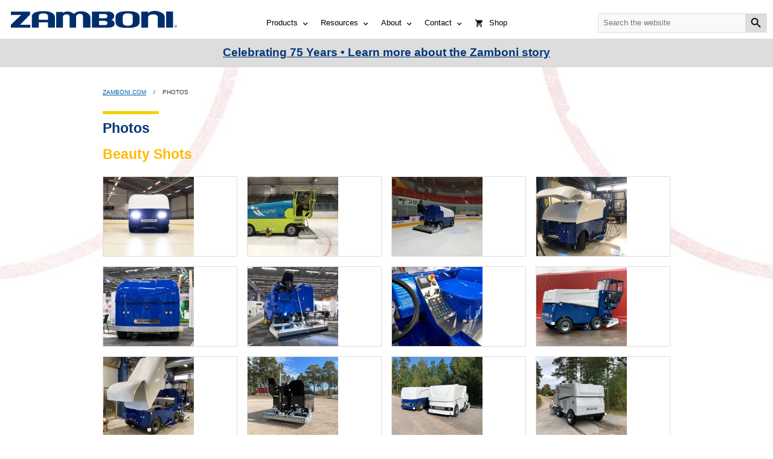

--- FILE ---
content_type: text/html; charset=UTF-8
request_url: https://zamboni.com/photos/albums/archives/beauty-shots/page/2/
body_size: 14556
content:
<!DOCTYPE html>
<!--[if lt IE 7 ]> <html lang="en-US" class="no-js ie6"> <![endif]-->
<!--[if IE 7 ]>    <html lang="en-US" class="no-js ie7"> <![endif]-->
<!--[if IE 8 ]>    <html lang="en-US" class="no-js ie8"> <![endif]-->
<!--[if IE 9 ]>    <html lang="en-US" class="no-js ie9"> <![endif]-->
<!--[if (gt IE 9)|!(IE)]><!--> <html lang="en-US" class="no-js"> <!--<![endif]-->
<head>
<meta charset="UTF-8" />
<meta name="viewport" content="width=device-width, initial-scale=1.0">
<title>Photos | Zamboni</title>
<link rel="profile" href="https://gmpg.org/xfn/11" />
<link rel="shortcut icon" href="https://zamboni.com/wp-content/themes/zamboni/favicon.ico">

<link rel="stylesheet" media="all" href="https://zamboni.com/wp-content/themes/zamboni/style.css?1754933907">
<link rel="stylesheet" media="print" href="https://zamboni.com/wp-content/themes/zamboni/style-print.css?1758303624">
<link rel="pingback" href="https://zamboni.com/xmlrpc.php" />

<meta name='robots' content='max-image-preview:large' />
<link rel='dns-prefetch' href='//www.google.com' />
<link rel="alternate" title="oEmbed (JSON)" type="application/json+oembed" href="https://zamboni.com/wp-json/oembed/1.0/embed?url=https%3A%2F%2Fzamboni.com%2Fphotos%2F&#038;lang=en" />
<link rel="alternate" title="oEmbed (XML)" type="text/xml+oembed" href="https://zamboni.com/wp-json/oembed/1.0/embed?url=https%3A%2F%2Fzamboni.com%2Fphotos%2F&#038;format=xml&#038;lang=en" />
<style id='wp-img-auto-sizes-contain-inline-css' type='text/css'>
img:is([sizes=auto i],[sizes^="auto," i]){contain-intrinsic-size:3000px 1500px}
/*# sourceURL=wp-img-auto-sizes-contain-inline-css */
</style>
<style id='wp-emoji-styles-inline-css' type='text/css'>

	img.wp-smiley, img.emoji {
		display: inline !important;
		border: none !important;
		box-shadow: none !important;
		height: 1em !important;
		width: 1em !important;
		margin: 0 0.07em !important;
		vertical-align: -0.1em !important;
		background: none !important;
		padding: 0 !important;
	}
/*# sourceURL=wp-emoji-styles-inline-css */
</style>
<style id='wp-block-library-inline-css' type='text/css'>
:root{--wp-block-synced-color:#7a00df;--wp-block-synced-color--rgb:122,0,223;--wp-bound-block-color:var(--wp-block-synced-color);--wp-editor-canvas-background:#ddd;--wp-admin-theme-color:#007cba;--wp-admin-theme-color--rgb:0,124,186;--wp-admin-theme-color-darker-10:#006ba1;--wp-admin-theme-color-darker-10--rgb:0,107,160.5;--wp-admin-theme-color-darker-20:#005a87;--wp-admin-theme-color-darker-20--rgb:0,90,135;--wp-admin-border-width-focus:2px}@media (min-resolution:192dpi){:root{--wp-admin-border-width-focus:1.5px}}.wp-element-button{cursor:pointer}:root .has-very-light-gray-background-color{background-color:#eee}:root .has-very-dark-gray-background-color{background-color:#313131}:root .has-very-light-gray-color{color:#eee}:root .has-very-dark-gray-color{color:#313131}:root .has-vivid-green-cyan-to-vivid-cyan-blue-gradient-background{background:linear-gradient(135deg,#00d084,#0693e3)}:root .has-purple-crush-gradient-background{background:linear-gradient(135deg,#34e2e4,#4721fb 50%,#ab1dfe)}:root .has-hazy-dawn-gradient-background{background:linear-gradient(135deg,#faaca8,#dad0ec)}:root .has-subdued-olive-gradient-background{background:linear-gradient(135deg,#fafae1,#67a671)}:root .has-atomic-cream-gradient-background{background:linear-gradient(135deg,#fdd79a,#004a59)}:root .has-nightshade-gradient-background{background:linear-gradient(135deg,#330968,#31cdcf)}:root .has-midnight-gradient-background{background:linear-gradient(135deg,#020381,#2874fc)}:root{--wp--preset--font-size--normal:16px;--wp--preset--font-size--huge:42px}.has-regular-font-size{font-size:1em}.has-larger-font-size{font-size:2.625em}.has-normal-font-size{font-size:var(--wp--preset--font-size--normal)}.has-huge-font-size{font-size:var(--wp--preset--font-size--huge)}.has-text-align-center{text-align:center}.has-text-align-left{text-align:left}.has-text-align-right{text-align:right}.has-fit-text{white-space:nowrap!important}#end-resizable-editor-section{display:none}.aligncenter{clear:both}.items-justified-left{justify-content:flex-start}.items-justified-center{justify-content:center}.items-justified-right{justify-content:flex-end}.items-justified-space-between{justify-content:space-between}.screen-reader-text{border:0;clip-path:inset(50%);height:1px;margin:-1px;overflow:hidden;padding:0;position:absolute;width:1px;word-wrap:normal!important}.screen-reader-text:focus{background-color:#ddd;clip-path:none;color:#444;display:block;font-size:1em;height:auto;left:5px;line-height:normal;padding:15px 23px 14px;text-decoration:none;top:5px;width:auto;z-index:100000}html :where(.has-border-color){border-style:solid}html :where([style*=border-top-color]){border-top-style:solid}html :where([style*=border-right-color]){border-right-style:solid}html :where([style*=border-bottom-color]){border-bottom-style:solid}html :where([style*=border-left-color]){border-left-style:solid}html :where([style*=border-width]){border-style:solid}html :where([style*=border-top-width]){border-top-style:solid}html :where([style*=border-right-width]){border-right-style:solid}html :where([style*=border-bottom-width]){border-bottom-style:solid}html :where([style*=border-left-width]){border-left-style:solid}html :where(img[class*=wp-image-]){height:auto;max-width:100%}:where(figure){margin:0 0 1em}html :where(.is-position-sticky){--wp-admin--admin-bar--position-offset:var(--wp-admin--admin-bar--height,0px)}@media screen and (max-width:600px){html :where(.is-position-sticky){--wp-admin--admin-bar--position-offset:0px}}

/*# sourceURL=wp-block-library-inline-css */
</style><style id='global-styles-inline-css' type='text/css'>
:root{--wp--preset--aspect-ratio--square: 1;--wp--preset--aspect-ratio--4-3: 4/3;--wp--preset--aspect-ratio--3-4: 3/4;--wp--preset--aspect-ratio--3-2: 3/2;--wp--preset--aspect-ratio--2-3: 2/3;--wp--preset--aspect-ratio--16-9: 16/9;--wp--preset--aspect-ratio--9-16: 9/16;--wp--preset--color--black: #000000;--wp--preset--color--cyan-bluish-gray: #abb8c3;--wp--preset--color--white: #ffffff;--wp--preset--color--pale-pink: #f78da7;--wp--preset--color--vivid-red: #cf2e2e;--wp--preset--color--luminous-vivid-orange: #ff6900;--wp--preset--color--luminous-vivid-amber: #fcb900;--wp--preset--color--light-green-cyan: #7bdcb5;--wp--preset--color--vivid-green-cyan: #00d084;--wp--preset--color--pale-cyan-blue: #8ed1fc;--wp--preset--color--vivid-cyan-blue: #0693e3;--wp--preset--color--vivid-purple: #9b51e0;--wp--preset--gradient--vivid-cyan-blue-to-vivid-purple: linear-gradient(135deg,rgb(6,147,227) 0%,rgb(155,81,224) 100%);--wp--preset--gradient--light-green-cyan-to-vivid-green-cyan: linear-gradient(135deg,rgb(122,220,180) 0%,rgb(0,208,130) 100%);--wp--preset--gradient--luminous-vivid-amber-to-luminous-vivid-orange: linear-gradient(135deg,rgb(252,185,0) 0%,rgb(255,105,0) 100%);--wp--preset--gradient--luminous-vivid-orange-to-vivid-red: linear-gradient(135deg,rgb(255,105,0) 0%,rgb(207,46,46) 100%);--wp--preset--gradient--very-light-gray-to-cyan-bluish-gray: linear-gradient(135deg,rgb(238,238,238) 0%,rgb(169,184,195) 100%);--wp--preset--gradient--cool-to-warm-spectrum: linear-gradient(135deg,rgb(74,234,220) 0%,rgb(151,120,209) 20%,rgb(207,42,186) 40%,rgb(238,44,130) 60%,rgb(251,105,98) 80%,rgb(254,248,76) 100%);--wp--preset--gradient--blush-light-purple: linear-gradient(135deg,rgb(255,206,236) 0%,rgb(152,150,240) 100%);--wp--preset--gradient--blush-bordeaux: linear-gradient(135deg,rgb(254,205,165) 0%,rgb(254,45,45) 50%,rgb(107,0,62) 100%);--wp--preset--gradient--luminous-dusk: linear-gradient(135deg,rgb(255,203,112) 0%,rgb(199,81,192) 50%,rgb(65,88,208) 100%);--wp--preset--gradient--pale-ocean: linear-gradient(135deg,rgb(255,245,203) 0%,rgb(182,227,212) 50%,rgb(51,167,181) 100%);--wp--preset--gradient--electric-grass: linear-gradient(135deg,rgb(202,248,128) 0%,rgb(113,206,126) 100%);--wp--preset--gradient--midnight: linear-gradient(135deg,rgb(2,3,129) 0%,rgb(40,116,252) 100%);--wp--preset--font-size--small: 13px;--wp--preset--font-size--medium: 20px;--wp--preset--font-size--large: 36px;--wp--preset--font-size--x-large: 42px;--wp--preset--spacing--20: 0.44rem;--wp--preset--spacing--30: 0.67rem;--wp--preset--spacing--40: 1rem;--wp--preset--spacing--50: 1.5rem;--wp--preset--spacing--60: 2.25rem;--wp--preset--spacing--70: 3.38rem;--wp--preset--spacing--80: 5.06rem;--wp--preset--shadow--natural: 6px 6px 9px rgba(0, 0, 0, 0.2);--wp--preset--shadow--deep: 12px 12px 50px rgba(0, 0, 0, 0.4);--wp--preset--shadow--sharp: 6px 6px 0px rgba(0, 0, 0, 0.2);--wp--preset--shadow--outlined: 6px 6px 0px -3px rgb(255, 255, 255), 6px 6px rgb(0, 0, 0);--wp--preset--shadow--crisp: 6px 6px 0px rgb(0, 0, 0);}:root :where(.is-layout-flow) > :first-child{margin-block-start: 0;}:root :where(.is-layout-flow) > :last-child{margin-block-end: 0;}:root :where(.is-layout-flow) > *{margin-block-start: 24px;margin-block-end: 0;}:root :where(.is-layout-constrained) > :first-child{margin-block-start: 0;}:root :where(.is-layout-constrained) > :last-child{margin-block-end: 0;}:root :where(.is-layout-constrained) > *{margin-block-start: 24px;margin-block-end: 0;}:root :where(.is-layout-flex){gap: 24px;}:root :where(.is-layout-grid){gap: 24px;}body .is-layout-flex{display: flex;}.is-layout-flex{flex-wrap: wrap;align-items: center;}.is-layout-flex > :is(*, div){margin: 0;}body .is-layout-grid{display: grid;}.is-layout-grid > :is(*, div){margin: 0;}.has-black-color{color: var(--wp--preset--color--black) !important;}.has-cyan-bluish-gray-color{color: var(--wp--preset--color--cyan-bluish-gray) !important;}.has-white-color{color: var(--wp--preset--color--white) !important;}.has-pale-pink-color{color: var(--wp--preset--color--pale-pink) !important;}.has-vivid-red-color{color: var(--wp--preset--color--vivid-red) !important;}.has-luminous-vivid-orange-color{color: var(--wp--preset--color--luminous-vivid-orange) !important;}.has-luminous-vivid-amber-color{color: var(--wp--preset--color--luminous-vivid-amber) !important;}.has-light-green-cyan-color{color: var(--wp--preset--color--light-green-cyan) !important;}.has-vivid-green-cyan-color{color: var(--wp--preset--color--vivid-green-cyan) !important;}.has-pale-cyan-blue-color{color: var(--wp--preset--color--pale-cyan-blue) !important;}.has-vivid-cyan-blue-color{color: var(--wp--preset--color--vivid-cyan-blue) !important;}.has-vivid-purple-color{color: var(--wp--preset--color--vivid-purple) !important;}.has-black-background-color{background-color: var(--wp--preset--color--black) !important;}.has-cyan-bluish-gray-background-color{background-color: var(--wp--preset--color--cyan-bluish-gray) !important;}.has-white-background-color{background-color: var(--wp--preset--color--white) !important;}.has-pale-pink-background-color{background-color: var(--wp--preset--color--pale-pink) !important;}.has-vivid-red-background-color{background-color: var(--wp--preset--color--vivid-red) !important;}.has-luminous-vivid-orange-background-color{background-color: var(--wp--preset--color--luminous-vivid-orange) !important;}.has-luminous-vivid-amber-background-color{background-color: var(--wp--preset--color--luminous-vivid-amber) !important;}.has-light-green-cyan-background-color{background-color: var(--wp--preset--color--light-green-cyan) !important;}.has-vivid-green-cyan-background-color{background-color: var(--wp--preset--color--vivid-green-cyan) !important;}.has-pale-cyan-blue-background-color{background-color: var(--wp--preset--color--pale-cyan-blue) !important;}.has-vivid-cyan-blue-background-color{background-color: var(--wp--preset--color--vivid-cyan-blue) !important;}.has-vivid-purple-background-color{background-color: var(--wp--preset--color--vivid-purple) !important;}.has-black-border-color{border-color: var(--wp--preset--color--black) !important;}.has-cyan-bluish-gray-border-color{border-color: var(--wp--preset--color--cyan-bluish-gray) !important;}.has-white-border-color{border-color: var(--wp--preset--color--white) !important;}.has-pale-pink-border-color{border-color: var(--wp--preset--color--pale-pink) !important;}.has-vivid-red-border-color{border-color: var(--wp--preset--color--vivid-red) !important;}.has-luminous-vivid-orange-border-color{border-color: var(--wp--preset--color--luminous-vivid-orange) !important;}.has-luminous-vivid-amber-border-color{border-color: var(--wp--preset--color--luminous-vivid-amber) !important;}.has-light-green-cyan-border-color{border-color: var(--wp--preset--color--light-green-cyan) !important;}.has-vivid-green-cyan-border-color{border-color: var(--wp--preset--color--vivid-green-cyan) !important;}.has-pale-cyan-blue-border-color{border-color: var(--wp--preset--color--pale-cyan-blue) !important;}.has-vivid-cyan-blue-border-color{border-color: var(--wp--preset--color--vivid-cyan-blue) !important;}.has-vivid-purple-border-color{border-color: var(--wp--preset--color--vivid-purple) !important;}.has-vivid-cyan-blue-to-vivid-purple-gradient-background{background: var(--wp--preset--gradient--vivid-cyan-blue-to-vivid-purple) !important;}.has-light-green-cyan-to-vivid-green-cyan-gradient-background{background: var(--wp--preset--gradient--light-green-cyan-to-vivid-green-cyan) !important;}.has-luminous-vivid-amber-to-luminous-vivid-orange-gradient-background{background: var(--wp--preset--gradient--luminous-vivid-amber-to-luminous-vivid-orange) !important;}.has-luminous-vivid-orange-to-vivid-red-gradient-background{background: var(--wp--preset--gradient--luminous-vivid-orange-to-vivid-red) !important;}.has-very-light-gray-to-cyan-bluish-gray-gradient-background{background: var(--wp--preset--gradient--very-light-gray-to-cyan-bluish-gray) !important;}.has-cool-to-warm-spectrum-gradient-background{background: var(--wp--preset--gradient--cool-to-warm-spectrum) !important;}.has-blush-light-purple-gradient-background{background: var(--wp--preset--gradient--blush-light-purple) !important;}.has-blush-bordeaux-gradient-background{background: var(--wp--preset--gradient--blush-bordeaux) !important;}.has-luminous-dusk-gradient-background{background: var(--wp--preset--gradient--luminous-dusk) !important;}.has-pale-ocean-gradient-background{background: var(--wp--preset--gradient--pale-ocean) !important;}.has-electric-grass-gradient-background{background: var(--wp--preset--gradient--electric-grass) !important;}.has-midnight-gradient-background{background: var(--wp--preset--gradient--midnight) !important;}.has-small-font-size{font-size: var(--wp--preset--font-size--small) !important;}.has-medium-font-size{font-size: var(--wp--preset--font-size--medium) !important;}.has-large-font-size{font-size: var(--wp--preset--font-size--large) !important;}.has-x-large-font-size{font-size: var(--wp--preset--font-size--x-large) !important;}
/*# sourceURL=global-styles-inline-css */
</style>

<style id='classic-theme-styles-inline-css' type='text/css'>
/*! This file is auto-generated */
.wp-block-button__link{color:#fff;background-color:#32373c;border-radius:9999px;box-shadow:none;text-decoration:none;padding:calc(.667em + 2px) calc(1.333em + 2px);font-size:1.125em}.wp-block-file__button{background:#32373c;color:#fff;text-decoration:none}
/*# sourceURL=/wp-includes/css/classic-themes.min.css */
</style>
<link rel='stylesheet' id='zambonilocationscss-css' href='https://zamboni.com/wp-content/plugins/zamboni-locations/css/locations.css?ver=1.2.1679514052' type='text/css' media='all' />
<link rel='stylesheet' id='zambonimanualscss-css' href='https://zamboni.com/wp-content/plugins/zamboni-manuals/css/manuals.css?ver=1.0.1755639017' type='text/css' media='all' />
<link rel='stylesheet' id='zamboniproductscss-css' href='https://zamboni.com/wp-content/plugins/zamboni-products/css/products.css?ver=1.3.1738698439' type='text/css' media='all' />
<link rel='stylesheet' id='zambonislickcss-css' href='https://zamboni.com/wp-content/themes/zamboni/css/slick.css?ver=1.1.1633544271' type='text/css' media='all' />
<link rel='stylesheet' id='zambonislickthemecss-css' href='https://zamboni.com/wp-content/themes/zamboni/css/slick-theme.css?ver=1.1.1633544637' type='text/css' media='all' />
<link rel='stylesheet' id='zambonivideoscss-css' href='https://zamboni.com/wp-content/plugins/zamboni-videos/css/videos.css?ver=1.1.1750098535' type='text/css' media='all' />
<link rel='stylesheet' id='ngg_trigger_buttons-css' href='https://zamboni.com/wp-content/plugins/nextgen-gallery/static/GalleryDisplay/trigger_buttons.css?ver=4.0.3' type='text/css' media='all' />
<link rel='stylesheet' id='fontawesome_v4_shim_style-css' href='https://zamboni.com/wp-content/plugins/nextgen-gallery/static/FontAwesome/css/v4-shims.min.css?ver=f510a83df06f693d1d1f25b5a3b584f4' type='text/css' media='all' />
<link rel='stylesheet' id='fontawesome-css' href='https://zamboni.com/wp-content/plugins/nextgen-gallery/static/FontAwesome/css/all.min.css?ver=f510a83df06f693d1d1f25b5a3b584f4' type='text/css' media='all' />
<link rel='stylesheet' id='nextgen_pagination_style-css' href='https://zamboni.com/wp-content/plugins/nextgen-gallery/static/GalleryDisplay/pagination_style.css?ver=4.0.3' type='text/css' media='all' />
<link rel='stylesheet' id='nextgen_basic_album_style-css' href='https://zamboni.com/wp-content/plugins/nextgen-gallery/static/Albums/nextgen_basic_album.css?ver=4.0.3' type='text/css' media='all' />
<script type="text/javascript" src="https://zamboni.com/wp-content/themes/zamboni/js/modernizr-1.6.min.js?ver=f510a83df06f693d1d1f25b5a3b584f4" id="modernizr-js"></script>
<script type="text/javascript" src="https://zamboni.com/wp-includes/js/jquery/jquery.min.js?ver=3.7.1" id="jquery-core-js"></script>
<script type="text/javascript" src="https://zamboni.com/wp-includes/js/jquery/jquery-migrate.min.js?ver=3.4.1" id="jquery-migrate-js"></script>
<script type="text/javascript" id="photocrati_ajax-js-extra">
/* <![CDATA[ */
var photocrati_ajax = {"url":"https://zamboni.com/index.php?photocrati_ajax=1","rest_url":"https://zamboni.com/wp-json/","wp_home_url":"https://zamboni.com","wp_site_url":"https://zamboni.com","wp_root_url":"https://zamboni.com","wp_plugins_url":"https://zamboni.com/wp-content/plugins","wp_content_url":"https://zamboni.com/wp-content","wp_includes_url":"https://zamboni.com/wp-includes/","ngg_param_slug":"albums","rest_nonce":"6c96ea2fc5"};
//# sourceURL=photocrati_ajax-js-extra
/* ]]> */
</script>
<script type="text/javascript" src="https://zamboni.com/wp-content/plugins/nextgen-gallery/static/Legacy/ajax.min.js?ver=4.0.3" id="photocrati_ajax-js"></script>
<script type="text/javascript" src="https://zamboni.com/wp-content/plugins/nextgen-gallery/static/FontAwesome/js/v4-shims.min.js?ver=5.3.1" id="fontawesome_v4_shim-js"></script>
<script type="text/javascript" defer crossorigin="anonymous" data-auto-replace-svg="false" data-keep-original-source="false" data-search-pseudo-elements src="https://zamboni.com/wp-content/plugins/nextgen-gallery/static/FontAwesome/js/all.min.js?ver=5.3.1" id="fontawesome-js"></script>
<script type="text/javascript" src="https://zamboni.com/wp-content/plugins/nextgen-gallery/static/Albums/init.js?ver=4.0.3" id="nextgen_basic_album_script-js"></script>
<script type="text/javascript" src="https://zamboni.com/wp-content/plugins/nextgen-gallery/static/GalleryDisplay/shave.js?ver=4.0.3" id="shave.js-js"></script>
<script></script><link rel="https://api.w.org/" href="https://zamboni.com/wp-json/" /><link rel="alternate" title="JSON" type="application/json" href="https://zamboni.com/wp-json/wp/v2/pages/11431" /><link rel="canonical" href="https://zamboni.com/photos/" />
<meta name="generator" content="Powered by WPBakery Page Builder - drag and drop page builder for WordPress."/>
<link rel="icon" href="https://zamboni.com/wp-content/uploads/2024/10/cropped-favicon-512x512-3-32x32.png" sizes="32x32" />
<link rel="icon" href="https://zamboni.com/wp-content/uploads/2024/10/cropped-favicon-512x512-3-192x192.png" sizes="192x192" />
<link rel="apple-touch-icon" href="https://zamboni.com/wp-content/uploads/2024/10/cropped-favicon-512x512-3-180x180.png" />
<meta name="msapplication-TileImage" content="https://zamboni.com/wp-content/uploads/2024/10/cropped-favicon-512x512-3-270x270.png" />
<noscript><style> .wpb_animate_when_almost_visible { opacity: 1; }</style></noscript>
<link rel="stylesheet" type="text/css" href="https://zamboni.com/wp-content/themes/zamboni/fancybox/jquery.fancybox.css" media="screen" />

<link rel='stylesheet' id='nextgen_basic_thumbnails_style-css' href='https://zamboni.com/wp-content/plugins/nextgen-gallery/static/Thumbnails/nextgen_basic_thumbnails.css?ver=4.0.3' type='text/css' media='all' />
</head>

<body data-rsssl=1 id="page" class="wp-singular page-template page-template-page-fullwidth-no-sidebar page-template-page-fullwidth-no-sidebar-php page page-id-11431 wp-embed-responsive wp-theme-zamboni wpb-js-composer js-comp-ver-8.7.2 vc_responsive">
<div id="fb-root"></div>
<script>(function(d, s, id) {
  var js, fjs = d.getElementsByTagName(s)[0];
  if (d.getElementById(id)) return;
  js = d.createElement(s); js.id = id;
  js.src = "//connect.facebook.net/en_US/all.js#xfbml=1&appId=266875216678114";
  fjs.parentNode.insertBefore(js, fjs);
}(document, 'script', 'facebook-jssdk'));</script>


<header class="group" id="header">

<!--
<div id="user-menu-wrap" class="flex-horizontal flex-justify-content">
	<div class="flex-column user-menu-wrap"><div class="gutter">
<a href="">Register</a> &bull; <a href="">Login</a>
	</div></div>
</div>
-->

<div id="header-logo-and-menu" class="flex-horizontal">
<div class="flex-column" style="flex:1;">
<a href="/"><img src="https://zamboni.com/wp-content/uploads/2019/10/zamboni-logo.svg" alt="Zamboni" width="275" height="28"></a>
</div>
<div class="flex-column" style="flex:2;">

<div class="flex-horizontal">
<a id="menu-toggle" href="#" style="flex:1"><img src="/wp-content/themes/zamboni/img/menu-24px.svg" height="24" width="24" alt="Menu Icon">Menu</a>
<a id="search-toggle" href="#" class="flex:1"><img src="/wp-content/themes/zamboni/img/search-24px.svg" height="24" width="24" alt="Search Icon">Search</a>
</div>

<div class="menu-header-menu-container"><ul id="menu-header-menu" class="menu"><li id="menu-item-9613" class="menu-item menu-item-type-custom menu-item-object-custom menu-item-has-children menu-item-9613"><a href="/machines/">Products</a>
<ul class="sub-menu">
	<li id="menu-item-9618" class="menu-item menu-item-type-custom menu-item-object-custom menu-item-has-children menu-item-9618"><a href="/machines/">Ice Resurfacers</a>
	<ul class="sub-menu">
		<li id="menu-item-9650" class="menu-item menu-item-type-custom menu-item-object-custom menu-item-9650"><a href="https://zamboni.com/machines/#type=electric">Electric-Powered</a></li>
		<li id="menu-item-9657" class="menu-item menu-item-type-custom menu-item-object-custom menu-item-9657"><a href="https://zamboni.com/machines/#type=fuel">Fuel-Powered</a></li>
		<li id="menu-item-9621" class="menu-item menu-item-type-custom menu-item-object-custom menu-item-9621"><a href="https://zamboni.com/machines/#type=tractor-pulled">Tractor Pulled</a></li>
	</ul>
</li>
	<li id="menu-item-9619" class="menu-item menu-item-type-custom menu-item-object-custom menu-item-9619"><a href="/machines/#type=edger">Ice Edgers</a></li>
	<li id="menu-item-9620" class="menu-item menu-item-type-custom menu-item-object-custom menu-item-9620"><a href="/options/">Options</a></li>
	<li id="menu-item-9622" class="menu-item menu-item-type-custom menu-item-object-custom menu-item-9622"><a href="/owners/zamboni-authentic-parts/">Zamboni Authentic Parts &#038; Service</a></li>
	<li id="menu-item-9623" class="menu-item menu-item-type-custom menu-item-object-custom menu-item-9623"><a href="/used-products/">Used Products</a></li>
</ul>
</li>
<li id="menu-item-9614" class="menu-item menu-item-type-custom menu-item-object-custom current-menu-ancestor current-menu-parent menu-item-has-children menu-item-9614"><a href="/resources/">Resources</a>
<ul class="sub-menu">
	<li id="menu-item-9624" class="menu-item menu-item-type-custom menu-item-object-custom menu-item-9624"><a href="/owners-area/">Owners Area</a></li>
	<li id="menu-item-9625" class="menu-item menu-item-type-custom menu-item-object-custom menu-item-has-children menu-item-9625"><a href="/resource-center/owner-resources/">Owner Resources</a>
	<ul class="sub-menu">
		<li id="menu-item-14924" class="menu-item menu-item-type-post_type menu-item-object-page menu-item-14924"><a href="https://zamboni.com/new-owner/">New Owner</a></li>
		<li id="menu-item-10391" class="menu-item menu-item-type-post_type menu-item-object-page menu-item-10391"><a href="https://zamboni.com/bootcamp/">Zamboni Bootcamp</a></li>
		<li id="menu-item-9709" class="menu-item menu-item-type-custom menu-item-object-custom menu-item-9709"><a href="https://zamboni.com/safety-materials/">Safety Materials</a></li>
		<li id="menu-item-9710" class="menu-item menu-item-type-custom menu-item-object-custom menu-item-9710"><a href="https://zamboni.com/air-quality-and-emissions/">Air Quality and Emissions</a></li>
		<li id="menu-item-9711" class="menu-item menu-item-type-custom menu-item-object-custom menu-item-9711"><a href="https://zamboni.com/no-riders/">No Riders</a></li>
		<li id="menu-item-9712" class="menu-item menu-item-type-custom menu-item-object-custom menu-item-9712"><a href="https://zamboni.com/circle-check/">Circle Check</a></li>
		<li id="menu-item-9713" class="menu-item menu-item-type-custom menu-item-object-custom menu-item-9713"><a href="https://zamboni.com/safety-label-placement/">Safety Label Placement</a></li>
		<li id="menu-item-9714" class="menu-item menu-item-type-custom menu-item-object-custom menu-item-9714"><a href="https://zamboni.com/safety-wall-poster/">Safety Wall Poster</a></li>
		<li id="menu-item-9715" class="menu-item menu-item-type-custom menu-item-object-custom menu-item-9715"><a href="https://zamboni.com/machine-line-drawings-for-reference-and-vinyl-ad-wraps/">Machine Line Drawings for Reference and Vinyl Ad Wraps</a></li>
		<li id="menu-item-9716" class="menu-item menu-item-type-custom menu-item-object-custom menu-item-9716"><a href="https://zamboni.com/category/owners/">See All</a></li>
	</ul>
</li>
	<li id="menu-item-11126" class="menu-item menu-item-type-post_type menu-item-object-page menu-item-11126"><a href="https://zamboni.com/cooperative-purchasing/">Cooperative Purchasing</a></li>
	<li id="menu-item-9627" class="menu-item menu-item-type-custom menu-item-object-custom menu-item-9627"><a href="/podcast/">Podcast: Ask the Zamboni Experts</a></li>
	<li id="menu-item-9628" class="menu-item menu-item-type-custom menu-item-object-custom menu-item-9628"><a href="/videos/">Videos</a></li>
	<li id="menu-item-12379" class="menu-item menu-item-type-post_type menu-item-object-page current-menu-item page_item page-item-11431 current_page_item menu-item-12379"><a href="https://zamboni.com/photos/" aria-current="page">Photos</a></li>
	<li id="menu-item-9629" class="menu-item menu-item-type-custom menu-item-object-custom menu-item-9629"><a href="/resource-center/newsletters/">Newsletters</a></li>
	<li id="menu-item-9630" class="menu-item menu-item-type-custom menu-item-object-custom menu-item-9630"><a href="/resource-center/air-quality/">Air Quality</a></li>
	<li id="menu-item-9631" class="menu-item menu-item-type-custom menu-item-object-custom menu-item-has-children menu-item-9631"><a href="/resource-center/safety-resources/">Safety Resources</a>
	<ul class="sub-menu">
		<li id="menu-item-9722" class="menu-item menu-item-type-custom menu-item-object-custom menu-item-9722"><a href="https://zamboni.com/circle-check/">Circle Check</a></li>
		<li id="menu-item-9724" class="menu-item menu-item-type-custom menu-item-object-custom menu-item-9724"><a href="https://zamboni.com/no-riders/">No Riders</a></li>
		<li id="menu-item-9726" class="menu-item menu-item-type-custom menu-item-object-custom menu-item-9726"><a href="https://zamboni.com/safety-label-placement/">Safety Label Placement</a></li>
		<li id="menu-item-9727" class="menu-item menu-item-type-custom menu-item-object-custom menu-item-9727"><a href="https://zamboni.com/safety-materials/">Safety Materials</a></li>
		<li id="menu-item-9728" class="menu-item menu-item-type-custom menu-item-object-custom menu-item-9728"><a href="https://zamboni.com/safety-wall-poster/">Safety Wall Poster</a></li>
	</ul>
</li>
</ul>
</li>
<li id="menu-item-9615" class="menu-item menu-item-type-custom menu-item-object-custom menu-item-has-children menu-item-9615"><a href="/about/">About</a>
<ul class="sub-menu">
	<li id="menu-item-9632" class="menu-item menu-item-type-custom menu-item-object-custom menu-item-9632"><a href="/about/company-profile/">Company Profile</a></li>
	<li id="menu-item-9633" class="menu-item menu-item-type-custom menu-item-object-custom menu-item-has-children menu-item-9633"><a href="/about/zamboni-archives/">Zamboni Archives</a>
	<ul class="sub-menu">
		<li id="menu-item-9729" class="menu-item menu-item-type-custom menu-item-object-custom menu-item-9729"><a href="https://zamboni.com/about/zamboni-archives/frank-j-zamboni-biographical-timeline/">Frank J. Zamboni Biographical Timeline</a></li>
		<li id="menu-item-9730" class="menu-item menu-item-type-custom menu-item-object-custom menu-item-9730"><a href="https://zamboni.com/about/zamboni-archives/the-zamboni-story/">The Zamboni Story</a></li>
		<li id="menu-item-9731" class="menu-item menu-item-type-custom menu-item-object-custom menu-item-9731"><a href="https://zamboni.com/about/zamboni-archives/evolution-of-the-zamboni/">Evolution of the Zamboni Machine</a></li>
		<li id="menu-item-9732" class="menu-item menu-item-type-custom menu-item-object-custom menu-item-9732"><a href="https://zamboni.com/about/zamboni-archives/awardsrecognition/">Awards &#038; Recognition</a></li>
		<li id="menu-item-9733" class="menu-item menu-item-type-custom menu-item-object-custom menu-item-9733"><a href="https://zamboni.com/about/zamboni-archives/restorations/">Restorations</a></li>
		<li id="menu-item-9734" class="menu-item menu-item-type-custom menu-item-object-custom menu-item-9734"><a href="https://zamboni.com/about/zamboni-archives/other-machines/">Other Machines</a></li>
		<li id="menu-item-9736" class="menu-item menu-item-type-custom menu-item-object-custom menu-item-9736"><a href="https://zamboni.com/about/zamboni-archives/olympics/">Winter Olympic Games</a></li>
		<li id="menu-item-9737" class="menu-item menu-item-type-custom menu-item-object-custom menu-item-9737"><a href="https://zamboni.com/about/zamboni-archives/patents/">Zamboni Patents</a></li>
		<li id="menu-item-9738" class="menu-item menu-item-type-custom menu-item-object-custom menu-item-9738"><a href="https://zamboni.com/about/zamboni-archives/vintage-ads/">Vintage Ads</a></li>
	</ul>
</li>
	<li id="menu-item-9634" class="menu-item menu-item-type-custom menu-item-object-custom menu-item-9634"><a href="/about/frequently-asked-questions-2/">Frequently Asked Questions</a></li>
	<li id="menu-item-9635" class="menu-item menu-item-type-custom menu-item-object-custom menu-item-9635"><a href="/about/fun-facts/">Fun Facts</a></li>
	<li id="menu-item-9636" class="menu-item menu-item-type-custom menu-item-object-custom menu-item-9636"><a href="/about/how-it-works/">How It Works</a></li>
	<li id="menu-item-9637" class="menu-item menu-item-type-custom menu-item-object-custom menu-item-9637"><a href="/about/trademarks/">Trademarks</a></li>
	<li id="menu-item-9638" class="menu-item menu-item-type-custom menu-item-object-custom menu-item-9638"><a href="/category/press/">Press Releases</a></li>
	<li id="menu-item-9639" class="menu-item menu-item-type-custom menu-item-object-custom menu-item-has-children menu-item-9639"><a href="/news-media/media-mentions/">Media Mentions</a>
	<ul class="sub-menu">
		<li id="menu-item-9739" class="menu-item menu-item-type-custom menu-item-object-custom menu-item-9739"><a href="https://zamboni.com/news-media/media-mentions/advertisements/">Advertisements</a></li>
		<li id="menu-item-9740" class="menu-item menu-item-type-custom menu-item-object-custom menu-item-9740"><a href="https://zamboni.com/news-media/media-mentions/articles/">Articles</a></li>
		<li id="menu-item-9741" class="menu-item menu-item-type-custom menu-item-object-custom menu-item-9741"><a href="https://zamboni.com/news-media/media-mentions/books/">Books</a></li>
		<li id="menu-item-9742" class="menu-item menu-item-type-custom menu-item-object-custom menu-item-9742"><a href="https://zamboni.com/news-media/media-mentions/news-feed/">News Feed</a></li>
		<li id="menu-item-9743" class="menu-item menu-item-type-custom menu-item-object-custom menu-item-9743"><a href="https://zamboni.com/news-media/media-mentions/snoopy/">Snoopy® &#038; Zamboni</a></li>
		<li id="menu-item-9744" class="menu-item menu-item-type-custom menu-item-object-custom menu-item-9744"><a href="https://zamboni.com/news-media/media-mentions/tv/">TV</a></li>
		<li id="menu-item-9745" class="menu-item menu-item-type-custom menu-item-object-custom menu-item-9745"><a href="https://zamboni.com/news-media/media-mentions/videos/">Videos</a></li>
	</ul>
</li>
</ul>
</li>
<li id="menu-item-9616" class="menu-item menu-item-type-custom menu-item-object-custom menu-item-has-children menu-item-9616"><a href="/contact/">Contact</a>
<ul class="sub-menu">
	<li id="menu-item-9640" class="menu-item menu-item-type-custom menu-item-object-custom menu-item-9640"><a href="/contact/machine-sales-parts-service-rentals-and-zamboni-authorized-distributors/">Sales / Parts / Service / Rental</a></li>
	<li id="menu-item-14599" class="menu-item menu-item-type-post_type menu-item-object-page menu-item-14599"><a href="https://zamboni.com/contact/product-support/">Product Support</a></li>
	<li id="menu-item-9641" class="menu-item menu-item-type-custom menu-item-object-custom menu-item-9641"><a href="/contact/corporate-inquiries/">Corporate</a></li>
	<li id="menu-item-9642" class="menu-item menu-item-type-custom menu-item-object-custom menu-item-9642"><a href="/contact/media-brand-inquiries/">Media / Brand</a></li>
	<li id="menu-item-9643" class="menu-item menu-item-type-custom menu-item-object-custom menu-item-9643"><a href="/contact/gear-shop-and-product-inquiries/">Gear / Shop</a></li>
	<li id="menu-item-9644" class="menu-item menu-item-type-custom menu-item-object-custom menu-item-9644"><a href="/contact/other-inquiries/">Other Inquiries</a></li>
</ul>
</li>
<li id="menu-item-9617" class="menu-item menu-item-type-custom menu-item-object-custom menu-item-9617"><a href="http://store.zamboni.com/">Shop</a></li>
</ul></div>
</div>
<div class="flex-column" style="flex:1;">
<div id="menu-header-search">
<form class="search-bar" role="search" method="get" action="https://zamboni.com/">
<label>
<input type="search" value="" placeholder="Search the website" name="s">
</label>
<button type="submit" aria-label="Search"></button>
</form>
</div>
</div>
</div><!-- /.flex-horizontal --><div id="announcement-wrap"><div class="widget_text gutter"><div class="textwidget custom-html-widget"><a href="/75years/">Celebrating 75 Years • Learn more about the Zamboni story</a></div></div></div>
</header>
<div id="main" role="main" class="group">
	<div class="container">			
				<section>
					<ul class="breadcrumbs"><li><a href="https://zamboni.com">Zamboni.com</a> </li><li>&nbsp;&nbsp; / &nbsp;&nbsp;</li> <li><span class="current">Photos</span></li></ul>					<article>
																
						<section class="post_content clearfix">
							<style>
body.page-id-11431 h1 {
    font-family: "Helvetica Neue", Arial, sans-serif;
    font-weight: bold;
    font-size: 1.8em;
    line-height: 1.8em;
    padding: 10px 15px 15px 0px;
    margin: 15px 0 0;
    border-top: #f4d100 solid 5px;
    color: #003777;
    display: inline-block;
    line-height: 1.2;
}
body#page.page-id-11431 h2 {
    font-family: "Helvetica Neue", Arial, sans-serif;
    font-weight: bold;
    font-size: 1.8em;
    padding: 0;
    color: #ffba00;
    margin: 0 0 1em !important;
}
body#page.page-id-11431 .ngg-breadcrumbs { display:none; }
body#page.page-id-11431 .ngg-albumoverview { margin-top:0 !important; }
</style>
<h1>Photos</h1>

<style>
.zamboni-grid { display:grid !important; grid-gap: 1rem; grid-template-columns: 1fr 1fr 1fr 1fr; margin:0 !important; }
@media screen and (max-width: 640px) {
	.zamboni-grid { grid-template-columns: 1fr 1fr; }
}
.grid-item { float:none !important; padding:0 !important; }
</style>

<!-- NextGEN custom gallery for Zamboni -->

<!-- Gallery object: stdClass Object
(
    [ID] => 1a8612d2d26fb46959bd260842baab30
    [name] => beauty-shots
    [title] => Beauty Shots
    [description] => 
    [pageid] => 0
    [anchor] => ngg-gallery-1a8612d2d26fb46959bd260842baab30-11431
    [displayed_gallery] => Imagely\NGG\DataTypes\DisplayedGallery Object
        (
            [__defaults_set] => 
            [ID] => 1a8612d2d26fb46959bd260842baab30
            [album_ids] => Array
                (
                )

            [container_ids] => Array
                (
                    [0] => 16
                )

            [display] => 
            [display_settings] => Array
                (
                    [display_view] => default-view.php
                    [images_per_page] => 20
                    [number_of_columns] => 0
                    [thumbnail_width] => 300
                    [thumbnail_height] => 300
                    [show_all_in_lightbox] => 0
                    [ajax_pagination] => 0
                    [use_imagebrowser_effect] => 0
                    [template] => /var/www/vhosts/zamboni.com/httpdocs/wp-content/themes/zamboni/nggallery/gallery-zamboni.php
                    [display_no_images_error] => 1
                    [disable_pagination] => 0
                    [show_slideshow_link] => 1
                    [slideshow_link_text] => [Show as slideshow]
                    [override_thumbnail_settings] => 0
                    [thumbnail_quality] => 100
                    [thumbnail_crop] => 0
                    [thumbnail_watermark] => 0
                    [ngg_triggers_display] => never
                    [use_lightbox_effect] => 1
                    [original_display_type] => photocrati-nextgen_basic_compact_album
                    [original_settings] => Array
                        (
                            [disable_pagination] => 0
                            [display_view] => default-view.php
                            [enable_breadcrumbs] => 0
                            [enable_descriptions] => 0
                            [galleries_per_page] => 0
                            [gallery_display_template] => 
                            [gallery_display_type] => photocrati-nextgen_basic_thumbnails
                            [ngg_triggers_display] => never
                            [open_gallery_in_lightbox] => 0
                            [override_thumbnail_settings] => 1
                            [template] => /var/www/vhosts/zamboni.com/httpdocs/wp-content/themes/zamboni/nggallery/album-compact-zamboni.php
                            [thumbnail_crop] => 1
                            [thumbnail_height] => 300
                            [thumbnail_quality] => 100
                            [thumbnail_watermark] => 0
                            [thumbnail_width] => 300
                            [use_lightbox_effect] => 1
                        )

                    [original_album_entities] => Array
                        (
                            [0] => stdClass Object
                                (
                                    [id] => 1
                                    [name] => Archives
                                    [slug] => archives
                                    [previewpic] => 319
                                    [albumdesc] => The Zamboni Archives has a comprehensive collection of vintage and contemporary photographs, as well as footage of the machines in action. For information regarding use of the photos or other materials, please fill out our <a href="https://zamboni.com/contact/media-brand-inquiries/">Media Inquiries</a> form.
                                    [sortorder] => Array
                                        (
                                            [0] => 3
                                            [1] => 16
                                            [2] => 5
                                            [3] => 4
                                            [4] => 18
                                            [5] => 20
                                        )

                                    [pageid] => 0
                                    [extras_post_id] => 11433
                                    [date_created] => 2024-08-15 17:58:52
                                    [date_modified] => 2024-08-15 17:58:52
                                    [display_type] => photocrati-nextgen_basic_thumbnails
                                    [display_type_settings] => 
                                    [id_field] => id
                                )

                        )

                )

            [display_type] => photocrati-nextgen_basic_thumbnails
            [effect_code] => 
            [entity_ids] => Array
                (
                )

            [excluded_container_ids] => Array
                (
                )

            [exclusions] => Array
                (
                )

            [gallery_ids] => Array
                (
                )

            [id] => 1a8612d2d26fb46959bd260842baab30
            [ids] => 
            [image_ids] => Array
                (
                )

            [images_list_count] => 
            [inner_content] => 
            [is_album_gallery] => 
            [maximum_entity_count] => 500
            [order_by] => sortorder
            [order_direction] => ASC
            [returns] => included
            [skip_excluding_globally_excluded_images] => 
            [slug] => 
            [sortorder] => Array
                (
                )

            [source] => galleries
            [src] => 
            [tag_ids] => Array
                (
                )

            [tagcloud] => 
            [transient_id] => 
        )

    [columns] => 0
    [imagewidth] => 
    [show_slideshow] => 1
    [slideshow_link] => https://zamboni.com/photos/albums/archives/beauty-shots/page/2/slideshow
    [slideshow_link_text] => [Show as slideshow]
)
 --><h2>Beauty Shots</h2>
<div class="zamboni-grid ngg-galleryoverview" id="ngg-gallery-1a8612d2d26fb46959bd260842baab30-11431">


	<!-- Thumbnails -->
    	
	<div id="ngg-image-464" class="grid-item ngg-gallery-thumbnail-box" >
		<div class="ngg-gallery-thumbnail" style="margin:0; border:none;">
			<a href="https://zamboni.com/wp-content/gallery/beauty-shots/612-front-on-rink.jpg"
               title="Model 612 with headlights in use"
                data-image-id="464" data-src="https://zamboni.com/wp-content/gallery/beauty-shots/612-front-on-rink.jpg" data-thumbnail="https://zamboni.com/wp-content/gallery/beauty-shots/thumbs/thumbs_612-front-on-rink.jpg" data-title="Model 612 with headlights in use" data-description="Model 612 with headlights in use" style="margin:0;">
								<img title="Model 612 with headlights in use" alt="Model 612 with headlights in use" src="https://zamboni.com/wp-content/gallery/beauty-shots/thumbs/thumbs_612-front-on-rink.jpg" width='150' height='131' />
							</a>
		</div>
	</div>

            
 	
	<div id="ngg-image-465" class="grid-item ngg-gallery-thumbnail-box" >
		<div class="ngg-gallery-thumbnail" style="margin:0; border:none;">
			<a href="https://zamboni.com/wp-content/gallery/beauty-shots/712-bertil-retirement-lugnet-falun-sweden.jpeg"
               title="Model 712 in Falun, Sweden"
                data-image-id="465" data-src="https://zamboni.com/wp-content/gallery/beauty-shots/712-bertil-retirement-lugnet-falun-sweden.jpeg" data-thumbnail="https://zamboni.com/wp-content/gallery/beauty-shots/thumbs/thumbs_712-bertil-retirement-lugnet-falun-sweden.jpeg" data-title="Model 712 in Falun, Sweden" data-description="Model 712 in Falun, Sweden" style="margin:0;">
								<img title="Model 712 in Falun, Sweden" alt="Model 712 in Falun, Sweden" src="https://zamboni.com/wp-content/gallery/beauty-shots/thumbs/thumbs_712-bertil-retirement-lugnet-falun-sweden.jpeg" width='150' height='131' />
							</a>
		</div>
	</div>

            
 	
	<div id="ngg-image-466" class="grid-item ngg-gallery-thumbnail-box" >
		<div class="ngg-gallery-thumbnail" style="margin:0; border:none;">
			<a href="https://zamboni.com/wp-content/gallery/beauty-shots/kakaotalk.jpg"
               title="Model 612 in Korea"
                data-image-id="466" data-src="https://zamboni.com/wp-content/gallery/beauty-shots/kakaotalk.jpg" data-thumbnail="https://zamboni.com/wp-content/gallery/beauty-shots/thumbs/thumbs_kakaotalk.jpg" data-title="Model 612 in Korea" data-description="Model 612 in Korea" style="margin:0;">
								<img title="Model 612 in Korea" alt="Model 612 in Korea" src="https://zamboni.com/wp-content/gallery/beauty-shots/thumbs/thumbs_kakaotalk.jpg" width='150' height='131' />
							</a>
		</div>
	</div>

            
 	
	<div id="ngg-image-467" class="grid-item ngg-gallery-thumbnail-box" >
		<div class="ngg-gallery-thumbnail" style="margin:0; border:none;">
			<a href="https://zamboni.com/wp-content/gallery/beauty-shots/712-blue-white-ale-w-cab-sweden.jpg"
               title="Model 712 at the factory in Sweden"
                data-image-id="467" data-src="https://zamboni.com/wp-content/gallery/beauty-shots/712-blue-white-ale-w-cab-sweden.jpg" data-thumbnail="https://zamboni.com/wp-content/gallery/beauty-shots/thumbs/thumbs_712-blue-white-ale-w-cab-sweden.jpg" data-title="Model 712 at the factory in Sweden" data-description="Model 712 at the factory in Sweden" style="margin:0;">
								<img title="Model 712 at the factory in Sweden" alt="Model 712 at the factory in Sweden" src="https://zamboni.com/wp-content/gallery/beauty-shots/thumbs/thumbs_712-blue-white-ale-w-cab-sweden.jpg" width='150' height='131' />
							</a>
		</div>
	</div>

            
 	
	<div id="ngg-image-468" class="grid-item ngg-gallery-thumbnail-box" >
		<div class="ngg-gallery-thumbnail" style="margin:0; border:none;">
			<a href="https://zamboni.com/wp-content/gallery/beauty-shots/1803-gotheburg-zam-1.jpg"
               title="Model 712 in Gotheburg, Germany"
                data-image-id="468" data-src="https://zamboni.com/wp-content/gallery/beauty-shots/1803-gotheburg-zam-1.jpg" data-thumbnail="https://zamboni.com/wp-content/gallery/beauty-shots/thumbs/thumbs_1803-gotheburg-zam-1.jpg" data-title="Model 712 in Gotheburg, Germany" data-description="Model 712 in Gotheburg, Germany" style="margin:0;">
								<img title="Model 712 in Gotheburg, Germany" alt="Model 712 in Gotheburg, Germany" src="https://zamboni.com/wp-content/gallery/beauty-shots/thumbs/thumbs_1803-gotheburg-zam-1.jpg" width='150' height='131' />
							</a>
		</div>
	</div>

            
 	
	<div id="ngg-image-469" class="grid-item ngg-gallery-thumbnail-box" >
		<div class="ngg-gallery-thumbnail" style="margin:0; border:none;">
			<a href="https://zamboni.com/wp-content/gallery/beauty-shots/1803-gotheburg-zam-2.jpg"
               title="Model 712 in Gotheburg, Germany"
                data-image-id="469" data-src="https://zamboni.com/wp-content/gallery/beauty-shots/1803-gotheburg-zam-2.jpg" data-thumbnail="https://zamboni.com/wp-content/gallery/beauty-shots/thumbs/thumbs_1803-gotheburg-zam-2.jpg" data-title="Model 712 in Gotheburg, Germany" data-description="Model 712 in Gotheburg, Germany" style="margin:0;">
								<img title="Model 712 in Gotheburg, Germany" alt="Model 712 in Gotheburg, Germany" src="https://zamboni.com/wp-content/gallery/beauty-shots/thumbs/thumbs_1803-gotheburg-zam-2.jpg" width='150' height='131' />
							</a>
		</div>
	</div>

            
 	
	<div id="ngg-image-470" class="grid-item ngg-gallery-thumbnail-box" >
		<div class="ngg-gallery-thumbnail" style="margin:0; border:none;">
			<a href="https://zamboni.com/wp-content/gallery/beauty-shots/1803-gotheburg-zam-3.jpg"
               title="The dash of a Model 712 in Gotheburg, Germany"
                data-image-id="470" data-src="https://zamboni.com/wp-content/gallery/beauty-shots/1803-gotheburg-zam-3.jpg" data-thumbnail="https://zamboni.com/wp-content/gallery/beauty-shots/thumbs/thumbs_1803-gotheburg-zam-3.jpg" data-title="The dash of a Model 712 in Gotheburg, Germany" data-description="The dash of a Model 712 in Gotheburg, Germany" style="margin:0;">
								<img title="The dash of a Model 712 in Gotheburg, Germany" alt="The dash of a Model 712 in Gotheburg, Germany" src="https://zamboni.com/wp-content/gallery/beauty-shots/thumbs/thumbs_1803-gotheburg-zam-3.jpg" width='150' height='131' />
							</a>
		</div>
	</div>

            
 	
	<div id="ngg-image-471" class="grid-item ngg-gallery-thumbnail-box" >
		<div class="ngg-gallery-thumbnail" style="margin:0; border:none;">
			<a href="https://zamboni.com/wp-content/gallery/beauty-shots/Foto-2020-11-25-11-12-58.jpg"
               title="Model 552 with a cab"
                data-image-id="471" data-src="https://zamboni.com/wp-content/gallery/beauty-shots/Foto-2020-11-25-11-12-58.jpg" data-thumbnail="https://zamboni.com/wp-content/gallery/beauty-shots/thumbs/thumbs_Foto-2020-11-25-11-12-58.jpg" data-title="Model 552 with a cab" data-description="Model 552 with a cab" style="margin:0;">
								<img title="Model 552 with a cab" alt="Model 552 with a cab" src="https://zamboni.com/wp-content/gallery/beauty-shots/thumbs/thumbs_Foto-2020-11-25-11-12-58.jpg" width='150' height='131' />
							</a>
		</div>
	</div>

            
 	
	<div id="ngg-image-478" class="grid-item ngg-gallery-thumbnail-box" >
		<div class="ngg-gallery-thumbnail" style="margin:0; border:none;">
			<a href="https://zamboni.com/wp-content/gallery/beauty-shots/612-with-cab-haninge-sweden.jpg"
               title="Model 612 with a cab"
                data-image-id="478" data-src="https://zamboni.com/wp-content/gallery/beauty-shots/612-with-cab-haninge-sweden.jpg" data-thumbnail="https://zamboni.com/wp-content/gallery/beauty-shots/thumbs/thumbs_612-with-cab-haninge-sweden.jpg" data-title="Model 612 with a cab" data-description="Model 612 with a cab" style="margin:0;">
								<img title="Model 612 with a cab" alt="Model 612 with a cab" src="https://zamboni.com/wp-content/gallery/beauty-shots/thumbs/thumbs_612-with-cab-haninge-sweden.jpg" width='150' height='131' />
							</a>
		</div>
	</div>

            
 	
	<div id="ngg-image-479" class="grid-item ngg-gallery-thumbnail-box" >
		<div class="ngg-gallery-thumbnail" style="margin:0; border:none;">
			<a href="https://zamboni.com/wp-content/gallery/beauty-shots/612-stenungsund-level-ice.jpg"
               title="Model 612 with Level-Ice® in Stenungsund, Germany"
                data-image-id="479" data-src="https://zamboni.com/wp-content/gallery/beauty-shots/612-stenungsund-level-ice.jpg" data-thumbnail="https://zamboni.com/wp-content/gallery/beauty-shots/thumbs/thumbs_612-stenungsund-level-ice.jpg" data-title="Model 612 with Level-Ice® in Stenungsund, Germany" data-description="Model 612 with Level-Ice® in Stenungsund, Germany" style="margin:0;">
								<img title="Model 612 with Level-Ice® in Stenungsund, Germany" alt="Model 612 with Level-Ice® in Stenungsund, Germany" src="https://zamboni.com/wp-content/gallery/beauty-shots/thumbs/thumbs_612-stenungsund-level-ice.jpg" width='150' height='131' />
							</a>
		</div>
	</div>

            
 	
	<div id="ngg-image-480" class="grid-item ngg-gallery-thumbnail-box" >
		<div class="ngg-gallery-thumbnail" style="margin:0; border:none;">
			<a href="https://zamboni.com/wp-content/gallery/beauty-shots/650-white-blue-white-sweden-2021.jpg"
               title="Model 650 blue and white in Sweden"
                data-image-id="480" data-src="https://zamboni.com/wp-content/gallery/beauty-shots/650-white-blue-white-sweden-2021.jpg" data-thumbnail="https://zamboni.com/wp-content/gallery/beauty-shots/thumbs/thumbs_650-white-blue-white-sweden-2021.jpg" data-title="Model 650 blue and white in Sweden" data-description="Model 650 blue and white in Sweden" style="margin:0;">
								<img title="Model 650 blue and white in Sweden" alt="Model 650 blue and white in Sweden" src="https://zamboni.com/wp-content/gallery/beauty-shots/thumbs/thumbs_650-white-blue-white-sweden-2021.jpg" width='150' height='131' />
							</a>
		</div>
	</div>

            
 	
	<div id="ngg-image-481" class="grid-item ngg-gallery-thumbnail-box" >
		<div class="ngg-gallery-thumbnail" style="margin:0; border:none;">
			<a href="https://zamboni.com/wp-content/gallery/beauty-shots/710-with-cab-europe.jpg"
               title="Model 710 with a cab"
                data-image-id="481" data-src="https://zamboni.com/wp-content/gallery/beauty-shots/710-with-cab-europe.jpg" data-thumbnail="https://zamboni.com/wp-content/gallery/beauty-shots/thumbs/thumbs_710-with-cab-europe.jpg" data-title="Model 710 with a cab" data-description="Model 710 with a cab" style="margin:0;">
								<img title="Model 710 with a cab" alt="Model 710 with a cab" src="https://zamboni.com/wp-content/gallery/beauty-shots/thumbs/thumbs_710-with-cab-europe.jpg" width='150' height='131' />
							</a>
		</div>
	</div>

            
 	


</div>

<!-- Pagination -->
<div class='ngg-navigation'><a class='next' href='https://zamboni.com/photos/albums/archives/beauty-shots/page/1' data-pageid=1>&#9668;</a>
<a class='page-numbers' data-pageid='1' href='https://zamboni.com/photos/albums/archives/beauty-shots/page/1'>1</a>
<span class='current'>2</span></div><p><a href="https://zamboni.com/photos/">Back to All Galleries</a></p>
						</section> <!-- end article section -->
								
											
					</article> <!-- end article -->

				</section>
			</div>
    </div>

<footer id="zamboni-footer" class="group">



<style>
#site-map {
    background: whitesmoke;
    color: #ffba00;
    text-align: left;
    text-transform: uppercase;
    border-top: 1px solid #ddd;
}
.gutter-half {
    padding: 1.2rem;
}
#site-map #site-map-interior {
	justify-content: space-between;
	align-items: flex-start;
}
#site-map #site-map-interior .flex-column {
    /* border-right: 1px solid #ddd; */
}
#site-map a,
#site-map strong {
    font-weight: 700;
    display: inline-block;
    padding: 10px;
		text-decoration:none;
}
#site-map p {
	font-size:1rem;
}
#site-map ul {
	display:flex;
	flex-direction:column;
	flex-wrap: wrap;
}
#site-map ul li { flex:1; }

@media screen and (max-width: 640px) {
	#site-map #site-map-interior { flex-direction:column; }
	#site-map #site-map-interior .flex-column { flex-grow:1; width:100%; }
	#site-map #site-map-interior .flex-column { border-right:0; border-bottom:1px solid #ddd; }
	#site-map ul { flex-direction:row; }
	#site-map ul li { flex:0 1 auto; }
}

#site-map .last { margin-bottom:0 !important; }

.flex-horizontal .flex-column.flex-column-one { flex-grow:1; }

#legal {
	background:#003777;
	color:#fff;
}
#legal #disclaimer { order:1; }
#legal #social { order:2; }
@media screen and (max-width: 640px) {
	#legal #social { order:1; }
	#legal #disclaimer { order:2; }
}

footer #legal p { text-shadow:none; color:#fff; }
footer #legal a { color:#ddd !important; text-decoration:none; }
footer #legal a:hover { text-decoration:underline; }
</style>

<div id="site-map">

<div class="container">

<div id="site-map-interior" class="flex-horizontal">
<div class="flex-column"><!-- flex-column-one -->

<p class="last"><a href="/machines/">Products</a></p>
<!--
<ul>
<li><a href="/products/#type=electric">Electric</a></li>
<li><a href="/products/#type=fuel">Fuel</a></li>
<li><a href="/products/#type=tractor-pulled">Tractor Pulled</a></li>
<li><a href="/products/#type=edger">Edgers</a></li>
<li><a href="/products/#type=option">Options</a></li>
</ul>
-->
</div>
<div class="flex-column"><!-- flex-column-one -->

<p class="last"><a href="/resource-center/">Resources</a></p>
<!--
<ul>
<li><a href="/owners-area/">Owners Area</a></li>
<li><a href="/videos/">Videos</a></li>
<li><a href="/podcast/">Podcast</a></li>
<li><a href="/resource-center/newsletters/">Newsletters</a></li>
</ul>
-->
</div>
<div class="flex-column"><!-- flex-column-one -->

<p class="last"><a href="https://zamboni.com/about/">About</a></p>
<!--
<ul>
<li><a href="/about/frequently-asked-questions-2/">FAQ</a></li>
<li><a href="/about/zamboni-archives/">Archives</a></li>
<li><a href="/news-media/press-releases/">Press</a></li>
</ul>
-->

<!-- start remove when sub-nav is live -->
</div>
<div class="flex-column"><!-- flex-column-one -->
<!-- stop remove -->

<p class="last"><!--  style="border-top:1px solid #ddd;" --><a href="http://store.zamboni.com/" target="_blank">Gear Store</a></p>


</div>
<div class="flex-column"><!-- flex-column-one -->

<p class="last"><a href="https://zamboni.com/contact/">Contact</a></p>
<!--
<ul>
<li><a href="/contact/machine-sales-parts-service-rentals-and-zamboni-authorized-distributors/">Sales / Parts / Service / Rental</a></li>
<li><a href="/contact/corporate-inquiries/">Corporate</a></li>
<li><a href="/contact/media-brand-inquiries/">Media / Brand</a></li>
<li><a href="/contact/gear-shop-and-product-inquiries/">Gear / Shop Support</a></li>
<li><a href="/contact/other-inquiries/">Other Inquiries</a></li>
</ul>
-->
</div>
</div>

</div><!-- /.container -->

</div>

<div id="legal">
<div class="container">

<div class="flex-horizontal">
<div id="disclaimer" class="flex-column flex-column-one"><div class="gutter">
<small class="last"><strong>&copy; 2026 Frank J. Zamboni & Co., Inc. All Rights Reserved.</strong>
<a href="https://zamboni.com/terms-and-conditions/">Terms and Conditions</a> &nbsp; <a href="https://zamboni.com/privacy-policy/">Privacy Policy</a> &nbsp; <a href="https://zamboni.com/about/trademarks/">Trademarks and Licensing</a></small>
</div></div>
<div id="social" class="flex-column"><div class="gutter">

<ul class="follow flex-horizontal"><li class="flex-column background-facebook"><a rel="me" target="_blank" href="http://www.facebook.com/ZamboniCompany"><img src="https://zamboni.com/wp-content/uploads/2019/10/facebook.svg" alt="Facebook" width="32" height="32"></a></li><li class="flex-column background-twitter"><a rel="me" target="_blank" href="http://twitter.com/zambonicompany"><img src="https://zamboni.com/wp-content/uploads/2024/01/x.svg" alt="Twitter" width="32" height="32"></a></li><li class="flex-column background-linkedin"><a rel="me" target="_blank" href="https://www.linkedin.com/company/zamboni_3"><img src="https://zamboni.com/wp-content/uploads/2019/10/linkedin.svg" alt="LinkedIn" width="32" height="32"></a></li><li class="flex-column background-instagram"><a rel="me" target="_blank" href="https://www.instagram.com/zambonicompany"><img src="https://zamboni.com/wp-content/uploads/2019/10/instagram.svg" alt="Instagram" width="32" height="32"></a></li><li class="flex-column background-youtube"><a rel="me" target="_blank" href="https://www.youtube.com/zamboni"><img src="https://zamboni.com/wp-content/uploads/2019/10/youtube.svg" alt="YouTube" width="32" height="32"></a></li></ul>

</div></div>
</div>

</div>
</div>



</footer>

<script type="speculationrules">
{"prefetch":[{"source":"document","where":{"and":[{"href_matches":"/*"},{"not":{"href_matches":["/wp-*.php","/wp-admin/*","/wp-content/uploads/*","/wp-content/*","/wp-content/plugins/*","/wp-content/themes/zamboni/*","/*\\?(.+)"]}},{"not":{"selector_matches":"a[rel~=\"nofollow\"]"}},{"not":{"selector_matches":".no-prefetch, .no-prefetch a"}}]},"eagerness":"conservative"}]}
</script>
<!-- Google Analytics 4 -->
<script async src="https://www.googletagmanager.com/gtag/js?id=G-YWGTD7DNZ1"></script>
<script>
	window.dataLayer = window.dataLayer || [];
	function gtag(){dataLayer.push(arguments);}
	gtag('js', new Date());
	gtag('config', 'G-YWGTD7DNZ1');
</script><script type="text/javascript" src="https://zamboni.com/wp-content/plugins/zamboni-manuals/js/manuals.js?ver=1.0.1755638968" id="zambonimanualsjs-js"></script>
<script type="text/javascript" src="https://zamboni.com/wp-content/plugins/zamboni-products/js/products.js?ver=1.3.1725039325" id="zamboniproductsjs-js"></script>
<script type="text/javascript" src="https://zamboni.com/wp-content/themes/zamboni/js/slick.min.js?ver=1.1.1633544207" id="zambonislickjs-js"></script>
<script type="text/javascript" src="https://zamboni.com/wp-content/plugins/zamboni-videos/js/videos.js?ver=1.1.1613006422" id="zambonivideosjs-js"></script>
<script type="text/javascript" id="ngg_common-js-extra">
/* <![CDATA[ */

var galleries = {};
galleries.gallery_9dc902acf2d77a8ac4db3e4e7f3ebf78 = {"__defaults_set":null,"ID":"9dc902acf2d77a8ac4db3e4e7f3ebf78","album_ids":[],"container_ids":["1"],"display":null,"display_settings":{"disable_pagination":0,"display_view":"default-view.php","enable_breadcrumbs":"0","enable_descriptions":"0","galleries_per_page":"0","gallery_display_template":"","gallery_display_type":"photocrati-nextgen_basic_thumbnails","ngg_triggers_display":"never","open_gallery_in_lightbox":0,"override_thumbnail_settings":"1","template":"\/var\/www\/vhosts\/zamboni.com\/httpdocs\/wp-content\/themes\/zamboni\/nggallery\/album-compact-zamboni.php","thumbnail_crop":"1","thumbnail_height":"300","thumbnail_quality":100,"thumbnail_watermark":0,"thumbnail_width":"300","use_lightbox_effect":true},"display_type":"photocrati-nextgen_basic_compact_album","effect_code":null,"entity_ids":[],"excluded_container_ids":[],"exclusions":[],"gallery_ids":[],"id":"9dc902acf2d77a8ac4db3e4e7f3ebf78","ids":null,"image_ids":[],"images_list_count":null,"inner_content":null,"is_album_gallery":null,"maximum_entity_count":500,"order_by":"sortorder","order_direction":"ASC","returns":"included","skip_excluding_globally_excluded_images":null,"slug":null,"sortorder":[],"source":"albums","src":"albums","tag_ids":[],"tagcloud":false,"transient_id":null};
galleries.gallery_9dc902acf2d77a8ac4db3e4e7f3ebf78.wordpress_page_root = "https:\/\/zamboni.com\/photos\/";
var nextgen_lightbox_settings = {"static_path":"https:\/\/zamboni.com\/wp-content\/plugins\/nextgen-gallery\/static\/Lightbox\/{placeholder}","context":"nextgen_images"};
galleries.gallery_1a8612d2d26fb46959bd260842baab30 = {"__defaults_set":null,"ID":"1a8612d2d26fb46959bd260842baab30","album_ids":[],"container_ids":[16],"display":"","display_settings":{"display_view":"default-view.php","images_per_page":"20","number_of_columns":"0","thumbnail_width":"300","thumbnail_height":"300","show_all_in_lightbox":"0","ajax_pagination":"0","use_imagebrowser_effect":"0","template":"\/var\/www\/vhosts\/zamboni.com\/httpdocs\/wp-content\/themes\/zamboni\/nggallery\/gallery-zamboni.php","display_no_images_error":1,"disable_pagination":0,"show_slideshow_link":"1","slideshow_link_text":"[Show as slideshow]","override_thumbnail_settings":"0","thumbnail_quality":"100","thumbnail_crop":"0","thumbnail_watermark":0,"ngg_triggers_display":"never","use_lightbox_effect":true,"original_display_type":"photocrati-nextgen_basic_compact_album","original_settings":{"disable_pagination":0,"display_view":"default-view.php","enable_breadcrumbs":"0","enable_descriptions":"0","galleries_per_page":"0","gallery_display_template":"","gallery_display_type":"photocrati-nextgen_basic_thumbnails","ngg_triggers_display":"never","open_gallery_in_lightbox":0,"override_thumbnail_settings":"1","template":"\/var\/www\/vhosts\/zamboni.com\/httpdocs\/wp-content\/themes\/zamboni\/nggallery\/album-compact-zamboni.php","thumbnail_crop":"1","thumbnail_height":"300","thumbnail_quality":100,"thumbnail_watermark":0,"thumbnail_width":"300","use_lightbox_effect":true},"original_album_entities":[{"id":1,"name":"Archives","slug":"archives","previewpic":319,"albumdesc":"The Zamboni Archives has a comprehensive collection of vintage and contemporary photographs, as well as footage of the machines in action. For information regarding use of the photos or other materials, please fill out our <a href=\"https:\/\/zamboni.com\/contact\/media-brand-inquiries\/\">Media Inquiries<\/a> form.","sortorder":["3","16","5","4","18","20"],"pageid":0,"extras_post_id":11433,"date_created":"2024-08-15 17:58:52","date_modified":"2024-08-15 17:58:52","display_type":"photocrati-nextgen_basic_thumbnails","display_type_settings":null,"id_field":"id"}]},"display_type":"photocrati-nextgen_basic_thumbnails","effect_code":null,"entity_ids":[],"excluded_container_ids":[],"exclusions":[],"gallery_ids":[],"id":"1a8612d2d26fb46959bd260842baab30","ids":null,"image_ids":[],"images_list_count":null,"inner_content":null,"is_album_gallery":null,"maximum_entity_count":500,"order_by":"sortorder","order_direction":"ASC","returns":"included","skip_excluding_globally_excluded_images":null,"slug":null,"sortorder":[],"source":"galleries","src":"","tag_ids":[],"tagcloud":false,"transient_id":null};
galleries.gallery_1a8612d2d26fb46959bd260842baab30.wordpress_page_root = "https:\/\/zamboni.com\/photos\/";
var nextgen_lightbox_settings = {"static_path":"https:\/\/zamboni.com\/wp-content\/plugins\/nextgen-gallery\/static\/Lightbox\/{placeholder}","context":"nextgen_images"};
//# sourceURL=ngg_common-js-extra
/* ]]> */
</script>
<script type="text/javascript" src="https://zamboni.com/wp-content/plugins/nextgen-gallery/static/GalleryDisplay/common.js?ver=4.0.3" id="ngg_common-js"></script>
<script type="text/javascript" id="ngg_common-js-after">
/* <![CDATA[ */
            var nggLastTimeoutVal = 1000;

            var nggRetryFailedImage = function(img) {
                setTimeout(function(){
                    img.src = img.src;
                }, nggLastTimeoutVal);

                nggLastTimeoutVal += 500;
            }

            var nggLastTimeoutVal = 1000;

            var nggRetryFailedImage = function(img) {
                setTimeout(function(){
                    img.src = img.src;
                }, nggLastTimeoutVal);

                nggLastTimeoutVal += 500;
            }
//# sourceURL=ngg_common-js-after
/* ]]> */
</script>
<script type="text/javascript" src="https://zamboni.com/wp-content/plugins/nextgen-gallery/static/Lightbox/lightbox_context.js?ver=4.0.3" id="ngg_lightbox_context-js"></script>
<script type="text/javascript" id="pll_cookie_script-js-after">
/* <![CDATA[ */
(function() {
				var expirationDate = new Date();
				expirationDate.setTime( expirationDate.getTime() + 31536000 * 1000 );
				document.cookie = "pll_language=en; expires=" + expirationDate.toUTCString() + "; path=/; secure; SameSite=Lax";
			}());

//# sourceURL=pll_cookie_script-js-after
/* ]]> */
</script>
<script type="text/javascript" id="gforms_recaptcha_recaptcha-js-extra">
/* <![CDATA[ */
var gforms_recaptcha_recaptcha_strings = {"nonce":"01af6b3163","disconnect":"Disconnecting","change_connection_type":"Resetting","spinner":"https://zamboni.com/wp-content/plugins/gravityforms/images/spinner.svg","connection_type":"classic","disable_badge":"1","change_connection_type_title":"Change Connection Type","change_connection_type_message":"Changing the connection type will delete your current settings.  Do you want to proceed?","disconnect_title":"Disconnect","disconnect_message":"Disconnecting from reCAPTCHA will delete your current settings.  Do you want to proceed?","site_key":"6LfGQwgsAAAAAH7vQZlOiWjFlmBvxZNxIKgg8OBp"};
//# sourceURL=gforms_recaptcha_recaptcha-js-extra
/* ]]> */
</script>
<script type="text/javascript" src="https://www.google.com/recaptcha/api.js?render=6LfGQwgsAAAAAH7vQZlOiWjFlmBvxZNxIKgg8OBp&amp;ver=2.1.0" id="gforms_recaptcha_recaptcha-js" defer="defer" data-wp-strategy="defer"></script>
<script type="text/javascript" src="https://zamboni.com/wp-content/plugins/gravityformsrecaptcha/js/frontend.min.js?ver=2.1.0" id="gforms_recaptcha_frontend-js" defer="defer" data-wp-strategy="defer"></script>
<script type="text/javascript" src="https://zamboni.com/wp-content/plugins/nextgen-gallery/static/Thumbnails/nextgen_basic_thumbnails.js?ver=4.0.3" id="nextgen_basic_thumbnails_script-js"></script>
<script id="wp-emoji-settings" type="application/json">
{"baseUrl":"https://s.w.org/images/core/emoji/17.0.2/72x72/","ext":".png","svgUrl":"https://s.w.org/images/core/emoji/17.0.2/svg/","svgExt":".svg","source":{"concatemoji":"https://zamboni.com/wp-includes/js/wp-emoji-release.min.js?ver=f510a83df06f693d1d1f25b5a3b584f4"}}
</script>
<script type="module">
/* <![CDATA[ */
/*! This file is auto-generated */
const a=JSON.parse(document.getElementById("wp-emoji-settings").textContent),o=(window._wpemojiSettings=a,"wpEmojiSettingsSupports"),s=["flag","emoji"];function i(e){try{var t={supportTests:e,timestamp:(new Date).valueOf()};sessionStorage.setItem(o,JSON.stringify(t))}catch(e){}}function c(e,t,n){e.clearRect(0,0,e.canvas.width,e.canvas.height),e.fillText(t,0,0);t=new Uint32Array(e.getImageData(0,0,e.canvas.width,e.canvas.height).data);e.clearRect(0,0,e.canvas.width,e.canvas.height),e.fillText(n,0,0);const a=new Uint32Array(e.getImageData(0,0,e.canvas.width,e.canvas.height).data);return t.every((e,t)=>e===a[t])}function p(e,t){e.clearRect(0,0,e.canvas.width,e.canvas.height),e.fillText(t,0,0);var n=e.getImageData(16,16,1,1);for(let e=0;e<n.data.length;e++)if(0!==n.data[e])return!1;return!0}function u(e,t,n,a){switch(t){case"flag":return n(e,"\ud83c\udff3\ufe0f\u200d\u26a7\ufe0f","\ud83c\udff3\ufe0f\u200b\u26a7\ufe0f")?!1:!n(e,"\ud83c\udde8\ud83c\uddf6","\ud83c\udde8\u200b\ud83c\uddf6")&&!n(e,"\ud83c\udff4\udb40\udc67\udb40\udc62\udb40\udc65\udb40\udc6e\udb40\udc67\udb40\udc7f","\ud83c\udff4\u200b\udb40\udc67\u200b\udb40\udc62\u200b\udb40\udc65\u200b\udb40\udc6e\u200b\udb40\udc67\u200b\udb40\udc7f");case"emoji":return!a(e,"\ud83e\u1fac8")}return!1}function f(e,t,n,a){let r;const o=(r="undefined"!=typeof WorkerGlobalScope&&self instanceof WorkerGlobalScope?new OffscreenCanvas(300,150):document.createElement("canvas")).getContext("2d",{willReadFrequently:!0}),s=(o.textBaseline="top",o.font="600 32px Arial",{});return e.forEach(e=>{s[e]=t(o,e,n,a)}),s}function r(e){var t=document.createElement("script");t.src=e,t.defer=!0,document.head.appendChild(t)}a.supports={everything:!0,everythingExceptFlag:!0},new Promise(t=>{let n=function(){try{var e=JSON.parse(sessionStorage.getItem(o));if("object"==typeof e&&"number"==typeof e.timestamp&&(new Date).valueOf()<e.timestamp+604800&&"object"==typeof e.supportTests)return e.supportTests}catch(e){}return null}();if(!n){if("undefined"!=typeof Worker&&"undefined"!=typeof OffscreenCanvas&&"undefined"!=typeof URL&&URL.createObjectURL&&"undefined"!=typeof Blob)try{var e="postMessage("+f.toString()+"("+[JSON.stringify(s),u.toString(),c.toString(),p.toString()].join(",")+"));",a=new Blob([e],{type:"text/javascript"});const r=new Worker(URL.createObjectURL(a),{name:"wpTestEmojiSupports"});return void(r.onmessage=e=>{i(n=e.data),r.terminate(),t(n)})}catch(e){}i(n=f(s,u,c,p))}t(n)}).then(e=>{for(const n in e)a.supports[n]=e[n],a.supports.everything=a.supports.everything&&a.supports[n],"flag"!==n&&(a.supports.everythingExceptFlag=a.supports.everythingExceptFlag&&a.supports[n]);var t;a.supports.everythingExceptFlag=a.supports.everythingExceptFlag&&!a.supports.flag,a.supports.everything||((t=a.source||{}).concatemoji?r(t.concatemoji):t.wpemoji&&t.twemoji&&(r(t.twemoji),r(t.wpemoji)))});
//# sourceURL=https://zamboni.com/wp-includes/js/wp-emoji-loader.min.js
/* ]]> */
</script>
<script></script>
<script type="text/javascript" src="https://zamboni.com/wp-content/themes/zamboni/fancybox/jquery.fancybox.pack.js"></script>

<script src="https://zamboni.com/wp-content/themes/zamboni/js/autocolumn.js"></script>


<script src="https://zamboni.com/wp-content/themes/zamboni/js/plugins.js"></script>
<script src="https://zamboni.com/wp-content/themes/zamboni/js/script.js"></script>

<!-- fwdlabs.org -->

</body>
</html>

<!--
Performance optimized by W3 Total Cache. Learn more: https://www.boldgrid.com/w3-total-cache/?utm_source=w3tc&utm_medium=footer_comment&utm_campaign=free_plugin

Page Caching using Disk: Enhanced 

Served from: zamboni.com @ 2026-01-17 18:58:21 by W3 Total Cache
-->

--- FILE ---
content_type: text/html; charset=utf-8
request_url: https://www.google.com/recaptcha/api2/anchor?ar=1&k=6LfGQwgsAAAAAH7vQZlOiWjFlmBvxZNxIKgg8OBp&co=aHR0cHM6Ly96YW1ib25pLmNvbTo0NDM.&hl=en&v=PoyoqOPhxBO7pBk68S4YbpHZ&size=invisible&anchor-ms=20000&execute-ms=30000&cb=ui78t8kgmyc7
body_size: 49881
content:
<!DOCTYPE HTML><html dir="ltr" lang="en"><head><meta http-equiv="Content-Type" content="text/html; charset=UTF-8">
<meta http-equiv="X-UA-Compatible" content="IE=edge">
<title>reCAPTCHA</title>
<style type="text/css">
/* cyrillic-ext */
@font-face {
  font-family: 'Roboto';
  font-style: normal;
  font-weight: 400;
  font-stretch: 100%;
  src: url(//fonts.gstatic.com/s/roboto/v48/KFO7CnqEu92Fr1ME7kSn66aGLdTylUAMa3GUBHMdazTgWw.woff2) format('woff2');
  unicode-range: U+0460-052F, U+1C80-1C8A, U+20B4, U+2DE0-2DFF, U+A640-A69F, U+FE2E-FE2F;
}
/* cyrillic */
@font-face {
  font-family: 'Roboto';
  font-style: normal;
  font-weight: 400;
  font-stretch: 100%;
  src: url(//fonts.gstatic.com/s/roboto/v48/KFO7CnqEu92Fr1ME7kSn66aGLdTylUAMa3iUBHMdazTgWw.woff2) format('woff2');
  unicode-range: U+0301, U+0400-045F, U+0490-0491, U+04B0-04B1, U+2116;
}
/* greek-ext */
@font-face {
  font-family: 'Roboto';
  font-style: normal;
  font-weight: 400;
  font-stretch: 100%;
  src: url(//fonts.gstatic.com/s/roboto/v48/KFO7CnqEu92Fr1ME7kSn66aGLdTylUAMa3CUBHMdazTgWw.woff2) format('woff2');
  unicode-range: U+1F00-1FFF;
}
/* greek */
@font-face {
  font-family: 'Roboto';
  font-style: normal;
  font-weight: 400;
  font-stretch: 100%;
  src: url(//fonts.gstatic.com/s/roboto/v48/KFO7CnqEu92Fr1ME7kSn66aGLdTylUAMa3-UBHMdazTgWw.woff2) format('woff2');
  unicode-range: U+0370-0377, U+037A-037F, U+0384-038A, U+038C, U+038E-03A1, U+03A3-03FF;
}
/* math */
@font-face {
  font-family: 'Roboto';
  font-style: normal;
  font-weight: 400;
  font-stretch: 100%;
  src: url(//fonts.gstatic.com/s/roboto/v48/KFO7CnqEu92Fr1ME7kSn66aGLdTylUAMawCUBHMdazTgWw.woff2) format('woff2');
  unicode-range: U+0302-0303, U+0305, U+0307-0308, U+0310, U+0312, U+0315, U+031A, U+0326-0327, U+032C, U+032F-0330, U+0332-0333, U+0338, U+033A, U+0346, U+034D, U+0391-03A1, U+03A3-03A9, U+03B1-03C9, U+03D1, U+03D5-03D6, U+03F0-03F1, U+03F4-03F5, U+2016-2017, U+2034-2038, U+203C, U+2040, U+2043, U+2047, U+2050, U+2057, U+205F, U+2070-2071, U+2074-208E, U+2090-209C, U+20D0-20DC, U+20E1, U+20E5-20EF, U+2100-2112, U+2114-2115, U+2117-2121, U+2123-214F, U+2190, U+2192, U+2194-21AE, U+21B0-21E5, U+21F1-21F2, U+21F4-2211, U+2213-2214, U+2216-22FF, U+2308-230B, U+2310, U+2319, U+231C-2321, U+2336-237A, U+237C, U+2395, U+239B-23B7, U+23D0, U+23DC-23E1, U+2474-2475, U+25AF, U+25B3, U+25B7, U+25BD, U+25C1, U+25CA, U+25CC, U+25FB, U+266D-266F, U+27C0-27FF, U+2900-2AFF, U+2B0E-2B11, U+2B30-2B4C, U+2BFE, U+3030, U+FF5B, U+FF5D, U+1D400-1D7FF, U+1EE00-1EEFF;
}
/* symbols */
@font-face {
  font-family: 'Roboto';
  font-style: normal;
  font-weight: 400;
  font-stretch: 100%;
  src: url(//fonts.gstatic.com/s/roboto/v48/KFO7CnqEu92Fr1ME7kSn66aGLdTylUAMaxKUBHMdazTgWw.woff2) format('woff2');
  unicode-range: U+0001-000C, U+000E-001F, U+007F-009F, U+20DD-20E0, U+20E2-20E4, U+2150-218F, U+2190, U+2192, U+2194-2199, U+21AF, U+21E6-21F0, U+21F3, U+2218-2219, U+2299, U+22C4-22C6, U+2300-243F, U+2440-244A, U+2460-24FF, U+25A0-27BF, U+2800-28FF, U+2921-2922, U+2981, U+29BF, U+29EB, U+2B00-2BFF, U+4DC0-4DFF, U+FFF9-FFFB, U+10140-1018E, U+10190-1019C, U+101A0, U+101D0-101FD, U+102E0-102FB, U+10E60-10E7E, U+1D2C0-1D2D3, U+1D2E0-1D37F, U+1F000-1F0FF, U+1F100-1F1AD, U+1F1E6-1F1FF, U+1F30D-1F30F, U+1F315, U+1F31C, U+1F31E, U+1F320-1F32C, U+1F336, U+1F378, U+1F37D, U+1F382, U+1F393-1F39F, U+1F3A7-1F3A8, U+1F3AC-1F3AF, U+1F3C2, U+1F3C4-1F3C6, U+1F3CA-1F3CE, U+1F3D4-1F3E0, U+1F3ED, U+1F3F1-1F3F3, U+1F3F5-1F3F7, U+1F408, U+1F415, U+1F41F, U+1F426, U+1F43F, U+1F441-1F442, U+1F444, U+1F446-1F449, U+1F44C-1F44E, U+1F453, U+1F46A, U+1F47D, U+1F4A3, U+1F4B0, U+1F4B3, U+1F4B9, U+1F4BB, U+1F4BF, U+1F4C8-1F4CB, U+1F4D6, U+1F4DA, U+1F4DF, U+1F4E3-1F4E6, U+1F4EA-1F4ED, U+1F4F7, U+1F4F9-1F4FB, U+1F4FD-1F4FE, U+1F503, U+1F507-1F50B, U+1F50D, U+1F512-1F513, U+1F53E-1F54A, U+1F54F-1F5FA, U+1F610, U+1F650-1F67F, U+1F687, U+1F68D, U+1F691, U+1F694, U+1F698, U+1F6AD, U+1F6B2, U+1F6B9-1F6BA, U+1F6BC, U+1F6C6-1F6CF, U+1F6D3-1F6D7, U+1F6E0-1F6EA, U+1F6F0-1F6F3, U+1F6F7-1F6FC, U+1F700-1F7FF, U+1F800-1F80B, U+1F810-1F847, U+1F850-1F859, U+1F860-1F887, U+1F890-1F8AD, U+1F8B0-1F8BB, U+1F8C0-1F8C1, U+1F900-1F90B, U+1F93B, U+1F946, U+1F984, U+1F996, U+1F9E9, U+1FA00-1FA6F, U+1FA70-1FA7C, U+1FA80-1FA89, U+1FA8F-1FAC6, U+1FACE-1FADC, U+1FADF-1FAE9, U+1FAF0-1FAF8, U+1FB00-1FBFF;
}
/* vietnamese */
@font-face {
  font-family: 'Roboto';
  font-style: normal;
  font-weight: 400;
  font-stretch: 100%;
  src: url(//fonts.gstatic.com/s/roboto/v48/KFO7CnqEu92Fr1ME7kSn66aGLdTylUAMa3OUBHMdazTgWw.woff2) format('woff2');
  unicode-range: U+0102-0103, U+0110-0111, U+0128-0129, U+0168-0169, U+01A0-01A1, U+01AF-01B0, U+0300-0301, U+0303-0304, U+0308-0309, U+0323, U+0329, U+1EA0-1EF9, U+20AB;
}
/* latin-ext */
@font-face {
  font-family: 'Roboto';
  font-style: normal;
  font-weight: 400;
  font-stretch: 100%;
  src: url(//fonts.gstatic.com/s/roboto/v48/KFO7CnqEu92Fr1ME7kSn66aGLdTylUAMa3KUBHMdazTgWw.woff2) format('woff2');
  unicode-range: U+0100-02BA, U+02BD-02C5, U+02C7-02CC, U+02CE-02D7, U+02DD-02FF, U+0304, U+0308, U+0329, U+1D00-1DBF, U+1E00-1E9F, U+1EF2-1EFF, U+2020, U+20A0-20AB, U+20AD-20C0, U+2113, U+2C60-2C7F, U+A720-A7FF;
}
/* latin */
@font-face {
  font-family: 'Roboto';
  font-style: normal;
  font-weight: 400;
  font-stretch: 100%;
  src: url(//fonts.gstatic.com/s/roboto/v48/KFO7CnqEu92Fr1ME7kSn66aGLdTylUAMa3yUBHMdazQ.woff2) format('woff2');
  unicode-range: U+0000-00FF, U+0131, U+0152-0153, U+02BB-02BC, U+02C6, U+02DA, U+02DC, U+0304, U+0308, U+0329, U+2000-206F, U+20AC, U+2122, U+2191, U+2193, U+2212, U+2215, U+FEFF, U+FFFD;
}
/* cyrillic-ext */
@font-face {
  font-family: 'Roboto';
  font-style: normal;
  font-weight: 500;
  font-stretch: 100%;
  src: url(//fonts.gstatic.com/s/roboto/v48/KFO7CnqEu92Fr1ME7kSn66aGLdTylUAMa3GUBHMdazTgWw.woff2) format('woff2');
  unicode-range: U+0460-052F, U+1C80-1C8A, U+20B4, U+2DE0-2DFF, U+A640-A69F, U+FE2E-FE2F;
}
/* cyrillic */
@font-face {
  font-family: 'Roboto';
  font-style: normal;
  font-weight: 500;
  font-stretch: 100%;
  src: url(//fonts.gstatic.com/s/roboto/v48/KFO7CnqEu92Fr1ME7kSn66aGLdTylUAMa3iUBHMdazTgWw.woff2) format('woff2');
  unicode-range: U+0301, U+0400-045F, U+0490-0491, U+04B0-04B1, U+2116;
}
/* greek-ext */
@font-face {
  font-family: 'Roboto';
  font-style: normal;
  font-weight: 500;
  font-stretch: 100%;
  src: url(//fonts.gstatic.com/s/roboto/v48/KFO7CnqEu92Fr1ME7kSn66aGLdTylUAMa3CUBHMdazTgWw.woff2) format('woff2');
  unicode-range: U+1F00-1FFF;
}
/* greek */
@font-face {
  font-family: 'Roboto';
  font-style: normal;
  font-weight: 500;
  font-stretch: 100%;
  src: url(//fonts.gstatic.com/s/roboto/v48/KFO7CnqEu92Fr1ME7kSn66aGLdTylUAMa3-UBHMdazTgWw.woff2) format('woff2');
  unicode-range: U+0370-0377, U+037A-037F, U+0384-038A, U+038C, U+038E-03A1, U+03A3-03FF;
}
/* math */
@font-face {
  font-family: 'Roboto';
  font-style: normal;
  font-weight: 500;
  font-stretch: 100%;
  src: url(//fonts.gstatic.com/s/roboto/v48/KFO7CnqEu92Fr1ME7kSn66aGLdTylUAMawCUBHMdazTgWw.woff2) format('woff2');
  unicode-range: U+0302-0303, U+0305, U+0307-0308, U+0310, U+0312, U+0315, U+031A, U+0326-0327, U+032C, U+032F-0330, U+0332-0333, U+0338, U+033A, U+0346, U+034D, U+0391-03A1, U+03A3-03A9, U+03B1-03C9, U+03D1, U+03D5-03D6, U+03F0-03F1, U+03F4-03F5, U+2016-2017, U+2034-2038, U+203C, U+2040, U+2043, U+2047, U+2050, U+2057, U+205F, U+2070-2071, U+2074-208E, U+2090-209C, U+20D0-20DC, U+20E1, U+20E5-20EF, U+2100-2112, U+2114-2115, U+2117-2121, U+2123-214F, U+2190, U+2192, U+2194-21AE, U+21B0-21E5, U+21F1-21F2, U+21F4-2211, U+2213-2214, U+2216-22FF, U+2308-230B, U+2310, U+2319, U+231C-2321, U+2336-237A, U+237C, U+2395, U+239B-23B7, U+23D0, U+23DC-23E1, U+2474-2475, U+25AF, U+25B3, U+25B7, U+25BD, U+25C1, U+25CA, U+25CC, U+25FB, U+266D-266F, U+27C0-27FF, U+2900-2AFF, U+2B0E-2B11, U+2B30-2B4C, U+2BFE, U+3030, U+FF5B, U+FF5D, U+1D400-1D7FF, U+1EE00-1EEFF;
}
/* symbols */
@font-face {
  font-family: 'Roboto';
  font-style: normal;
  font-weight: 500;
  font-stretch: 100%;
  src: url(//fonts.gstatic.com/s/roboto/v48/KFO7CnqEu92Fr1ME7kSn66aGLdTylUAMaxKUBHMdazTgWw.woff2) format('woff2');
  unicode-range: U+0001-000C, U+000E-001F, U+007F-009F, U+20DD-20E0, U+20E2-20E4, U+2150-218F, U+2190, U+2192, U+2194-2199, U+21AF, U+21E6-21F0, U+21F3, U+2218-2219, U+2299, U+22C4-22C6, U+2300-243F, U+2440-244A, U+2460-24FF, U+25A0-27BF, U+2800-28FF, U+2921-2922, U+2981, U+29BF, U+29EB, U+2B00-2BFF, U+4DC0-4DFF, U+FFF9-FFFB, U+10140-1018E, U+10190-1019C, U+101A0, U+101D0-101FD, U+102E0-102FB, U+10E60-10E7E, U+1D2C0-1D2D3, U+1D2E0-1D37F, U+1F000-1F0FF, U+1F100-1F1AD, U+1F1E6-1F1FF, U+1F30D-1F30F, U+1F315, U+1F31C, U+1F31E, U+1F320-1F32C, U+1F336, U+1F378, U+1F37D, U+1F382, U+1F393-1F39F, U+1F3A7-1F3A8, U+1F3AC-1F3AF, U+1F3C2, U+1F3C4-1F3C6, U+1F3CA-1F3CE, U+1F3D4-1F3E0, U+1F3ED, U+1F3F1-1F3F3, U+1F3F5-1F3F7, U+1F408, U+1F415, U+1F41F, U+1F426, U+1F43F, U+1F441-1F442, U+1F444, U+1F446-1F449, U+1F44C-1F44E, U+1F453, U+1F46A, U+1F47D, U+1F4A3, U+1F4B0, U+1F4B3, U+1F4B9, U+1F4BB, U+1F4BF, U+1F4C8-1F4CB, U+1F4D6, U+1F4DA, U+1F4DF, U+1F4E3-1F4E6, U+1F4EA-1F4ED, U+1F4F7, U+1F4F9-1F4FB, U+1F4FD-1F4FE, U+1F503, U+1F507-1F50B, U+1F50D, U+1F512-1F513, U+1F53E-1F54A, U+1F54F-1F5FA, U+1F610, U+1F650-1F67F, U+1F687, U+1F68D, U+1F691, U+1F694, U+1F698, U+1F6AD, U+1F6B2, U+1F6B9-1F6BA, U+1F6BC, U+1F6C6-1F6CF, U+1F6D3-1F6D7, U+1F6E0-1F6EA, U+1F6F0-1F6F3, U+1F6F7-1F6FC, U+1F700-1F7FF, U+1F800-1F80B, U+1F810-1F847, U+1F850-1F859, U+1F860-1F887, U+1F890-1F8AD, U+1F8B0-1F8BB, U+1F8C0-1F8C1, U+1F900-1F90B, U+1F93B, U+1F946, U+1F984, U+1F996, U+1F9E9, U+1FA00-1FA6F, U+1FA70-1FA7C, U+1FA80-1FA89, U+1FA8F-1FAC6, U+1FACE-1FADC, U+1FADF-1FAE9, U+1FAF0-1FAF8, U+1FB00-1FBFF;
}
/* vietnamese */
@font-face {
  font-family: 'Roboto';
  font-style: normal;
  font-weight: 500;
  font-stretch: 100%;
  src: url(//fonts.gstatic.com/s/roboto/v48/KFO7CnqEu92Fr1ME7kSn66aGLdTylUAMa3OUBHMdazTgWw.woff2) format('woff2');
  unicode-range: U+0102-0103, U+0110-0111, U+0128-0129, U+0168-0169, U+01A0-01A1, U+01AF-01B0, U+0300-0301, U+0303-0304, U+0308-0309, U+0323, U+0329, U+1EA0-1EF9, U+20AB;
}
/* latin-ext */
@font-face {
  font-family: 'Roboto';
  font-style: normal;
  font-weight: 500;
  font-stretch: 100%;
  src: url(//fonts.gstatic.com/s/roboto/v48/KFO7CnqEu92Fr1ME7kSn66aGLdTylUAMa3KUBHMdazTgWw.woff2) format('woff2');
  unicode-range: U+0100-02BA, U+02BD-02C5, U+02C7-02CC, U+02CE-02D7, U+02DD-02FF, U+0304, U+0308, U+0329, U+1D00-1DBF, U+1E00-1E9F, U+1EF2-1EFF, U+2020, U+20A0-20AB, U+20AD-20C0, U+2113, U+2C60-2C7F, U+A720-A7FF;
}
/* latin */
@font-face {
  font-family: 'Roboto';
  font-style: normal;
  font-weight: 500;
  font-stretch: 100%;
  src: url(//fonts.gstatic.com/s/roboto/v48/KFO7CnqEu92Fr1ME7kSn66aGLdTylUAMa3yUBHMdazQ.woff2) format('woff2');
  unicode-range: U+0000-00FF, U+0131, U+0152-0153, U+02BB-02BC, U+02C6, U+02DA, U+02DC, U+0304, U+0308, U+0329, U+2000-206F, U+20AC, U+2122, U+2191, U+2193, U+2212, U+2215, U+FEFF, U+FFFD;
}
/* cyrillic-ext */
@font-face {
  font-family: 'Roboto';
  font-style: normal;
  font-weight: 900;
  font-stretch: 100%;
  src: url(//fonts.gstatic.com/s/roboto/v48/KFO7CnqEu92Fr1ME7kSn66aGLdTylUAMa3GUBHMdazTgWw.woff2) format('woff2');
  unicode-range: U+0460-052F, U+1C80-1C8A, U+20B4, U+2DE0-2DFF, U+A640-A69F, U+FE2E-FE2F;
}
/* cyrillic */
@font-face {
  font-family: 'Roboto';
  font-style: normal;
  font-weight: 900;
  font-stretch: 100%;
  src: url(//fonts.gstatic.com/s/roboto/v48/KFO7CnqEu92Fr1ME7kSn66aGLdTylUAMa3iUBHMdazTgWw.woff2) format('woff2');
  unicode-range: U+0301, U+0400-045F, U+0490-0491, U+04B0-04B1, U+2116;
}
/* greek-ext */
@font-face {
  font-family: 'Roboto';
  font-style: normal;
  font-weight: 900;
  font-stretch: 100%;
  src: url(//fonts.gstatic.com/s/roboto/v48/KFO7CnqEu92Fr1ME7kSn66aGLdTylUAMa3CUBHMdazTgWw.woff2) format('woff2');
  unicode-range: U+1F00-1FFF;
}
/* greek */
@font-face {
  font-family: 'Roboto';
  font-style: normal;
  font-weight: 900;
  font-stretch: 100%;
  src: url(//fonts.gstatic.com/s/roboto/v48/KFO7CnqEu92Fr1ME7kSn66aGLdTylUAMa3-UBHMdazTgWw.woff2) format('woff2');
  unicode-range: U+0370-0377, U+037A-037F, U+0384-038A, U+038C, U+038E-03A1, U+03A3-03FF;
}
/* math */
@font-face {
  font-family: 'Roboto';
  font-style: normal;
  font-weight: 900;
  font-stretch: 100%;
  src: url(//fonts.gstatic.com/s/roboto/v48/KFO7CnqEu92Fr1ME7kSn66aGLdTylUAMawCUBHMdazTgWw.woff2) format('woff2');
  unicode-range: U+0302-0303, U+0305, U+0307-0308, U+0310, U+0312, U+0315, U+031A, U+0326-0327, U+032C, U+032F-0330, U+0332-0333, U+0338, U+033A, U+0346, U+034D, U+0391-03A1, U+03A3-03A9, U+03B1-03C9, U+03D1, U+03D5-03D6, U+03F0-03F1, U+03F4-03F5, U+2016-2017, U+2034-2038, U+203C, U+2040, U+2043, U+2047, U+2050, U+2057, U+205F, U+2070-2071, U+2074-208E, U+2090-209C, U+20D0-20DC, U+20E1, U+20E5-20EF, U+2100-2112, U+2114-2115, U+2117-2121, U+2123-214F, U+2190, U+2192, U+2194-21AE, U+21B0-21E5, U+21F1-21F2, U+21F4-2211, U+2213-2214, U+2216-22FF, U+2308-230B, U+2310, U+2319, U+231C-2321, U+2336-237A, U+237C, U+2395, U+239B-23B7, U+23D0, U+23DC-23E1, U+2474-2475, U+25AF, U+25B3, U+25B7, U+25BD, U+25C1, U+25CA, U+25CC, U+25FB, U+266D-266F, U+27C0-27FF, U+2900-2AFF, U+2B0E-2B11, U+2B30-2B4C, U+2BFE, U+3030, U+FF5B, U+FF5D, U+1D400-1D7FF, U+1EE00-1EEFF;
}
/* symbols */
@font-face {
  font-family: 'Roboto';
  font-style: normal;
  font-weight: 900;
  font-stretch: 100%;
  src: url(//fonts.gstatic.com/s/roboto/v48/KFO7CnqEu92Fr1ME7kSn66aGLdTylUAMaxKUBHMdazTgWw.woff2) format('woff2');
  unicode-range: U+0001-000C, U+000E-001F, U+007F-009F, U+20DD-20E0, U+20E2-20E4, U+2150-218F, U+2190, U+2192, U+2194-2199, U+21AF, U+21E6-21F0, U+21F3, U+2218-2219, U+2299, U+22C4-22C6, U+2300-243F, U+2440-244A, U+2460-24FF, U+25A0-27BF, U+2800-28FF, U+2921-2922, U+2981, U+29BF, U+29EB, U+2B00-2BFF, U+4DC0-4DFF, U+FFF9-FFFB, U+10140-1018E, U+10190-1019C, U+101A0, U+101D0-101FD, U+102E0-102FB, U+10E60-10E7E, U+1D2C0-1D2D3, U+1D2E0-1D37F, U+1F000-1F0FF, U+1F100-1F1AD, U+1F1E6-1F1FF, U+1F30D-1F30F, U+1F315, U+1F31C, U+1F31E, U+1F320-1F32C, U+1F336, U+1F378, U+1F37D, U+1F382, U+1F393-1F39F, U+1F3A7-1F3A8, U+1F3AC-1F3AF, U+1F3C2, U+1F3C4-1F3C6, U+1F3CA-1F3CE, U+1F3D4-1F3E0, U+1F3ED, U+1F3F1-1F3F3, U+1F3F5-1F3F7, U+1F408, U+1F415, U+1F41F, U+1F426, U+1F43F, U+1F441-1F442, U+1F444, U+1F446-1F449, U+1F44C-1F44E, U+1F453, U+1F46A, U+1F47D, U+1F4A3, U+1F4B0, U+1F4B3, U+1F4B9, U+1F4BB, U+1F4BF, U+1F4C8-1F4CB, U+1F4D6, U+1F4DA, U+1F4DF, U+1F4E3-1F4E6, U+1F4EA-1F4ED, U+1F4F7, U+1F4F9-1F4FB, U+1F4FD-1F4FE, U+1F503, U+1F507-1F50B, U+1F50D, U+1F512-1F513, U+1F53E-1F54A, U+1F54F-1F5FA, U+1F610, U+1F650-1F67F, U+1F687, U+1F68D, U+1F691, U+1F694, U+1F698, U+1F6AD, U+1F6B2, U+1F6B9-1F6BA, U+1F6BC, U+1F6C6-1F6CF, U+1F6D3-1F6D7, U+1F6E0-1F6EA, U+1F6F0-1F6F3, U+1F6F7-1F6FC, U+1F700-1F7FF, U+1F800-1F80B, U+1F810-1F847, U+1F850-1F859, U+1F860-1F887, U+1F890-1F8AD, U+1F8B0-1F8BB, U+1F8C0-1F8C1, U+1F900-1F90B, U+1F93B, U+1F946, U+1F984, U+1F996, U+1F9E9, U+1FA00-1FA6F, U+1FA70-1FA7C, U+1FA80-1FA89, U+1FA8F-1FAC6, U+1FACE-1FADC, U+1FADF-1FAE9, U+1FAF0-1FAF8, U+1FB00-1FBFF;
}
/* vietnamese */
@font-face {
  font-family: 'Roboto';
  font-style: normal;
  font-weight: 900;
  font-stretch: 100%;
  src: url(//fonts.gstatic.com/s/roboto/v48/KFO7CnqEu92Fr1ME7kSn66aGLdTylUAMa3OUBHMdazTgWw.woff2) format('woff2');
  unicode-range: U+0102-0103, U+0110-0111, U+0128-0129, U+0168-0169, U+01A0-01A1, U+01AF-01B0, U+0300-0301, U+0303-0304, U+0308-0309, U+0323, U+0329, U+1EA0-1EF9, U+20AB;
}
/* latin-ext */
@font-face {
  font-family: 'Roboto';
  font-style: normal;
  font-weight: 900;
  font-stretch: 100%;
  src: url(//fonts.gstatic.com/s/roboto/v48/KFO7CnqEu92Fr1ME7kSn66aGLdTylUAMa3KUBHMdazTgWw.woff2) format('woff2');
  unicode-range: U+0100-02BA, U+02BD-02C5, U+02C7-02CC, U+02CE-02D7, U+02DD-02FF, U+0304, U+0308, U+0329, U+1D00-1DBF, U+1E00-1E9F, U+1EF2-1EFF, U+2020, U+20A0-20AB, U+20AD-20C0, U+2113, U+2C60-2C7F, U+A720-A7FF;
}
/* latin */
@font-face {
  font-family: 'Roboto';
  font-style: normal;
  font-weight: 900;
  font-stretch: 100%;
  src: url(//fonts.gstatic.com/s/roboto/v48/KFO7CnqEu92Fr1ME7kSn66aGLdTylUAMa3yUBHMdazQ.woff2) format('woff2');
  unicode-range: U+0000-00FF, U+0131, U+0152-0153, U+02BB-02BC, U+02C6, U+02DA, U+02DC, U+0304, U+0308, U+0329, U+2000-206F, U+20AC, U+2122, U+2191, U+2193, U+2212, U+2215, U+FEFF, U+FFFD;
}

</style>
<link rel="stylesheet" type="text/css" href="https://www.gstatic.com/recaptcha/releases/PoyoqOPhxBO7pBk68S4YbpHZ/styles__ltr.css">
<script nonce="PF4EdcSoPG1p0_VblV6yrA" type="text/javascript">window['__recaptcha_api'] = 'https://www.google.com/recaptcha/api2/';</script>
<script type="text/javascript" src="https://www.gstatic.com/recaptcha/releases/PoyoqOPhxBO7pBk68S4YbpHZ/recaptcha__en.js" nonce="PF4EdcSoPG1p0_VblV6yrA">
      
    </script></head>
<body><div id="rc-anchor-alert" class="rc-anchor-alert"></div>
<input type="hidden" id="recaptcha-token" value="[base64]">
<script type="text/javascript" nonce="PF4EdcSoPG1p0_VblV6yrA">
      recaptcha.anchor.Main.init("[\x22ainput\x22,[\x22bgdata\x22,\x22\x22,\[base64]/[base64]/[base64]/KE4oMTI0LHYsdi5HKSxMWihsLHYpKTpOKDEyNCx2LGwpLFYpLHYpLFQpKSxGKDE3MSx2KX0scjc9ZnVuY3Rpb24obCl7cmV0dXJuIGx9LEM9ZnVuY3Rpb24obCxWLHYpe04odixsLFYpLFZbYWtdPTI3OTZ9LG49ZnVuY3Rpb24obCxWKXtWLlg9KChWLlg/[base64]/[base64]/[base64]/[base64]/[base64]/[base64]/[base64]/[base64]/[base64]/[base64]/[base64]\\u003d\x22,\[base64]\\u003d\\u003d\x22,\x22M3RqD8KUw4XDv8KWwoA5w77DocOkZsO8w7tVwrgGfx7DscK1w5gdazNjwrpMKRbCvSDCugnCoD1Kw7QgasKxwq3DhgRWwq9JN2DDoR7CicK/E0d9w6ADdsKFwp06fsKfw5AcInnCoUTDqQ5jwrnDjcK2w7csw6RjNwvDvsOnw4HDvT02wpTCngPDj8OwLnR2w4N7JsO0w7F9MsOcd8KlZMKxwqnCt8KXwokQMMK3w487ByTClTwDBU/DoQl2T8KfEMOPEjE7w6VJwpXDoMO4RcOpw5zDmMOgRsOhfsOYRsK1wpPDrHDDrCIDWh8Bwr/Cl8K/[base64]/DqcKpV8KDFRBuE30+wqQgw6kxw6t2wqLChBHCr8K7w60iwrdQHcOdPhPCrjlqwp7CnMOywrXCpTDCk3kebsK5RMK4OsOtWMKlH0HCvxkdNwwwZWjDtgVGwoLCtsO6XcK3w40kesOIJMKdE8KTdmxyTwNRKSHDomwTwrBNw5/DnlVHW8Kzw5nDm8OlBcK4w65PG0E4N8O/wp/CkhTDpD7CrcO4eUNAwp4NwpZYZ8KsejjCmMOOw77CuQHCp0pfw7PDjknDuzTCgRVvwovDr8OowqoGw6kFR8KYKGrCusK6AMOhwpnDgwkQwrjDoMKBAQk2RMOhHmYNQMO9dXXDl8K3w7HDrGttHwoOw7rCgMOZw4RewrPDnlrCngJ/w7zCrDNQwrgzZiUlXUXCk8K/w6LClcKuw7IANjHCpx1QwolhN8Khc8K1wp/CuhQFVxDCi27Du3cJw6kMw7PDqCtfWHtRBcKww4pMw4F4wrIYw5/DhyDCrQbClsKKwq/DvTg/ZsKwwqvDjxkAVsO7w47Dl8KHw6vDolrCgVNUcsOlFcKnNMKLw4fDn8KOJRl4wrLCpsO/dkIXKcKRHDvCvWg3woRCUWB4aMOhVWnDk03CqsOoFsOVZzLClFIfU8KscsKBw7jCrlZTb8OSwpLCiMK0w6fDnhljw6JwO8OWw44XJ03Dox13I3JLw6ImwpQVWMOUKjdnR8KqfXnDn0g1RsOIw6Mkw4bCjsKaQ8Kiw5XDs8KDwpk6HR/[base64]/Cjw8CwprCicONJMOMFsKFwoNiI8KmwpMZwqXCnMKGfCwvTcOCGMKKwpzDpFQAw7kLwqrCr23Dint6V8K0w6Yww5oBRW7DjMOWZnLCq1F6XsKvKmbDqlDCvVHDiAsRKsKEcsO6wrHDp8KMw7XDlsKYF8Kuw4fCqm/DqTzDsSVzwpZ2w41/w49+JMKqwovDpsO5N8KAwpPDlQXDpsKQXMO9w4HCisODw5bCmcKUw4hUwoo0w756QQ/CqiHDnXgpbMKUTsKoOcK7w7vDuDJ+w5RbRUnDkzgiwpQuClzCm8KPw5vDkcKOwpnDkgNcw4fCsMOBGcKRw5Jew6gTGsK9w4kvYMKowpnCumzCkMKXw6LCuQ4sDcKSwoZOYS3DncKQUBjDhMOTFURXcijDqUrCqGxEw6IEe8KlS8OCw5/CtcKuGA/[base64]/ZMKDbcOuJ1kpwqTCmMOKw4DDv8KMITbCvsOZw5xqL8Ksw5zDr8KKw7BIFiPCoMK/ICgXfSXDksOlw5DCoMKPbGMETcOhGsOjwowHwq4/cFPDvMOFwoMkwqjCk1/DjGvDm8KfbMKbRSUTK8OywqJXwpDDsD7DscOrVsOgdTzDpMKZU8KWw74NWh04Amh5bsO1U0TCqcOxU8O/w4jDpMOKPMO+w4BIwqPCrMKhw7sWw7glGcO1AhFXw4RqecOBw7Fjwow1wrbDqcK/wrvCuSbCocKPacK1I3FWVUxfVcOnf8OPw6xZw5DDkcKAwpbCq8Kqw73Cv017dzkWACNuaSNIw77Ct8KrJMOvdWPCnEvDhsO9wrHDliXDkcKawqdMIwrDqx5pwqJ+LMOUw7Quwo1LC07DqMOnBMOZwrBtSBEnw6TCg8OlPATCs8OUw7HDp1bDjsKHKlQ/wohlwpk3fcOMwoF7RHPCkjBGw5s5QsO0fXzClS3CihzCq2BoKcKcE8OcUMOFKsO+a8O3w7AhDF1NFgrCjsOxYBnDnsKQw7XDrzvCu8OIw5lwfDvDpE/CkXF2w5IvfsKtHsO8wrdHQkcpTcOXwolhIsKxRRbDgSTDrBAmDTdkZMK+w7hTecK1wotDwp5Dw4DCgnxcwqtXXT3Dj8OWTcOPJC7Dkh9HIGDDtynCqMOdUsObGz0RV1vDscO5wpHDgS7Cnh4bwqLCvy3CvMK5w6nCscO2NcOdw5rDisK1VEgWPsK1w4LDlWhew5XCu2/Dg8KxFl7DgxdvTmM4w6nCnnnCrsOkwrrDumBVwo8Hw5ldwrA+NmPCkgvDp8Kww6XDssKzYsK9QkBEQTjDosK5HhTCpXM+wpnCsl5hw5ArN1t/GgFQwqXDoMKofw0owrvCp1Fvw7QJwr/CjsO9cXHDmcO0wqTDkDPDqRAGw4HCisKcGsKawojCksOUw7V9wp9eIcKZNMKdG8Otwq/CgsKhw53DlErDoRbDnsOqQMKWw5vChMKmaMOCwowkbDzCtFHDqmdLwrvCmk96wojDhMOIN8OeU8OLKwHDq1nCjMOtOMO+wqNSw6zCjcK7wovDpRURBsOmUV/[base64]/eMOJw6BJw7fDrcKewqvDusOIZAzCrmHClMKQw4oTwqDCsMKPY28pAjcVwpXChUYdMQDDnQZLwp3DvMOjw4U/[base64]/DpsKlB3XDs3FvI8K5w5Epw5TCuU7CiMOvGk7CpnHDp8OjScOQJMKuwqvCrnAvw44Twog2KMKpw4pdwq/Cu0XCncKpHULClxo0QcOhFmbDoAc8BG1sX8K/wpPCnsO6w4FcIkXCkMKCCTtGw5EyFHzDr0PCk8KNasKNQMOjYMK2w7bCsyDCrErCmcKsw51bw7BYA8K9wqrCggDDhgzDm0TDoQvDoHvCmADDvAYzenvDpCELRz9xE8KPSBvDmsKOwrnDjMOYwrBCw4Iuw5bDkUjCmk0kcsKvEkQuMCPCkcO4Tz/DiMOWwr/[base64]/Dj0YdwqrDrBhAwqHDqB4Jc8ORElcWGsKed8KkCirDncK9MMOuw4nDjMOYN01owrppMEt8w5lIw7/CuMOMw5jDv3/Di8Kcw5B8VcOxZkPCucOpfk9+wrbClW7CpMKuA8KMVEF5DznDucOkw63Dl3PDpyrDvMOqwo0wM8OHwpfCoyDCsy0Rw550UsKPw5rCo8K2w7fDusOlRCbDosOCBxzCnBNCMsKQw64nDFpdBho/w4FGw5I1a1gfwojDucK9TlXCtSowUcOIZnLDusKrZMO1wq43BFHDsMKGZXTCmcK/CWtdf8OaOsOGAcKQw7fCrMOJw7Nfb8OSHcOsw6MDOW/Di8KffXLCrztuwpZuw6BiMFvCmAdWw58IZj/[base64]/CisKiw4zDlRE2Bj8ewotFwr9+wpRlIhfCokfDumozwql8w74cw65xwpLDjE/DgcKwwpvDn8KoMhAbw5fDtCLDnsKjwpjCuxTCj0oUV0oKw5/CrBbDrSpLIsO+X8Ouw7ISEsOxw4zCrcKVb8KZJlxxJl0MYcKsVMK/w7NVNHvCs8OYwr4oCX8Mw6IyDCvCkmXDhHoNw4rDmMKuGSvClBMOcsOzFcO9w7bDuCZow4lqw7nCrRg7F8Oyw5DDnMOwwrPDoMOmwoFdBMOswrYXw7HClCl0dh4sUcKgw4rDmsOIwpTDgcOtbkpde312UsK/w49Iw6ZMwoPDv8OUw7jCpWRew6dGwrLDocOvw43CqMK/KgA8woonBhoiwpTDuhh/wrhnwoHDmcKWwrxiFUwbScOLw4R9wr02RzRUesKFw4EUYl8bZRPCsFDDpi4+w7vCp2jDpcOfJ0VMRMKWwqHCnwfChQYoKz7DiMOwwrkUwr8QFcK5w5zDisKpwpbDuMOgwpjDv8K+PMOxw4TChD/CiMKLwrkVXMKvJHVWwqDCjcK3w7PCogHDuE97w5fDllcTw5duw4TCp8K9aSXCg8KYw75ywr/DmE49BEnCn23CqsOww4XCrcO/S8Kvwr5CMsO6w4DCt8OhfAvDgHnCo0x3w4jDlVPCo8O8JjdaemTDkMOPbsKEUD7CoS/CoMOUwr0FwpPCrQ3Cp2dyw63Dg2jCvivDoMKTUMKOwpfDn1kQe3XDr0EkLsOrS8OhTkAAOULDuGURTFPClmggw4wtwpbCqcOENMKuwpbDmMKAwrbCln4tNsKOWTTCsi4EwoXDmMK4ISANZsOfw6UNw74jVwrDosKRDMKlTX/DvGDDnMKWwoRRCVh6cnVGwoR7wrYmw4fDs8K0w4LCkwLCiA5IVsKiw7w7bDrCtMO1w4xuDylfwroVL8K6aDjDrVgPw5zDsj3CoGk5YVkMHw/DtQcywqPDl8OoOxlTOcKcwr8QRMK6w7HDoU4/D2gdSsKSZ8KowpXCnsO/wosOwqrDtAnDucKmwqQgw5MuwrYDQGbDrlErwprDrm7DgsKAY8K6woEiwpLCj8KCIsOYWMK/w4VMflfDuD5FP8KocsOkHcKBwpxeKHHCt8O8SsO3w7PDqMObw5MDPAppw63Ch8KHZsOBwoQhe3rDmAzDh8O5XsOwIEtaw6TDq8KKw58/AcOxwpxMEcOJw7ZLOsKIw5ZBE8KxNTE+wpEdw5nCucKuw5/CgsOwfcKJwoTCj39+w73Cr1bCusKUXcKfCsObw4ATMMOjWMKGw7NzfMOuw5/CqsKvXW99w61EUsKVwq59w5wnwpfDlRHDgmjChcKbw6LCtMKZw43DmTrCjMK8wqrCqMKya8KnUmwnDHRFDGTDoVw8w4XCoXvCqMOSSS4NdMKoUwrDvUXDiVfDqMO9FMKjdgTDjsKfeSDCrsOkOcOdRW/Cs0TDhifDrw9MKcK7wo1Uw4zCmsKRw6/CnUjCt2pHDQ5xaGBifcKGMzlPw6/DmMKbCyExI8OMAn11wqvDnMKfwrNJw5TDiETDmhrDg8KXEmvDpUQHLTVxN2Vsw6wgw5LDs3rCjcOLw6zCoA5Vw73Ck2cMwq3Cii8QfSDCrjvDl8Kbw5cUw77CscO8wqTDiMKvw4ghaSYxGcKXHVR2w5bCkMOmPsOWAsO0K8K3w4vCi3ImLsOGc8KswrJQw4fDmGzDhA/DucO/w4bChG1uHsKMCF8qIwTDlMOQwroKw6TCh8KjOHLClgoeCsOzw7ZDw7wiwqllw5PDtMKWaWXDncKnwrTCqULCj8KlZ8OewrNzw6PCuHTCtsKMJcKVW1NEE8KSwpLDqU9RZMOmZMOUwoQgR8OoBx0xK8KtfsOVw4nCghhCLk0Jw7nDmsKOdFzCrMOVw7rDih/CoVDCkRXCuh4ywpzDscK+w5vDqTU2LnBdwrh1YcKrwpZXwqzDpRrCnwzCp35PTwLClsKtw47Cu8OBazHDvFLCv33DgQzCv8KwZsKICsO2wpRuJ8KFw6hcdcKowo4fW8Otw6pAQHB3WDnCr8OZMQzCjgHDi0vDlh/DmGhoJcKsVQs1w6nDusK1w4NGwpRNDMOWATfDpQLCi8KwwqdhFADDt8OqwoovM8OMwojDs8OkT8OLwoXDgz43wpTCllh9OMOEwozCmMOXN8KsL8OSw6gbesKNw4ZrdsO+w6PCkTrCnMKGFnnCvcK7dMKlKsO/[base64]/DoykRwpfDucKywrc8w5HDk8OEWcO9bgPDr03CvcKXw7PDt0dBworDlsKewqLCiBw/[base64]/ChsOnWWIhw6NlRjEXw7oyMMKow5B5wqhkwp81dsObN8OqwpBqUG9FDSrCp2dkcHHDjMK5JcKBE8OxAcKnA0w0w4weeD/Dm3XCjsO6w6/Dh8O+wrRXEH7DnMOYKnrDvwtqO30SFsKhBcOQVMOsw4nCoxrDq8Oaw7vDnk0EMQ5Rw6jDvcK8AsOrIsKXwoE+w5fCg8K3J8OmwpElw5TDoFA9QQF5woHCtkkjFsKqw6kMwrjCn8OlQGsBAsKAAHbDvxvDlcOFMMKrAkbCucOfwrbDpRnCkMKbNQAaw7ooWz/CoSRDwrRDeMKFwrZ8IcODcQfCnU9Awq0Ew6vDnmxtw51fJsOBXG7CuRbCln9UOVRZwrl3wq7Ctk59wpwZw4RmfQHCpMOSWMOnwpfCnmYATi1NIRHDhsOQw5bClMOHw49Qf8KidDR1w4nDqSl/wprDtsKPSnPDssKswo0PJlrCqwVNwqgEwoLChHpoTMOrRmF3w7goUMKDwrUKwqMdQMOCWsOmw7dmAxLDvXzCucKUGcOcF8KNKcK2w5XCgMO2woE/w4XDqhoJw7XCkEjCnEB2w4RNAcKWMCHCp8OHwrjDs8KsfcKDDcONSnkSw7t/woEHFMOHwp3DgXbDqgdYM8KYEcK8wrXChcKtwofCo8K/wqDCscKPVsOVPQV2d8K/NVnDtMOIw7cFeDENU1TDhcKvw6fDrDJDw7BAw6sJQEDCjsO0w6LCjMK6wol6G8OawoPDqXPCpsKNGjMDwoPDrlEHHsO4w7MTw6I3esKKfQtoe01Bw7J/wp/CviAww5DCm8KxBX7DoMKCwoHDvMOQwq7CvcKqwpdOwpJGw7XDhERDw6/DqwsGw6DDucKKwrFFw6XCgwMvwprCtG/ChsKswqQNw5QkY8O2Dw9ewpnDvT/Ci1nDkFnDt3HCj8KhJkpowqIFw57CnhDCl8O0w7ZWwpNxOcOXwpDDksKrwrbCoj93wqjDqsOnTCEYwoPCuDlTaGl7w7PCuXc4JkPCvD/CrE3ChsOpwqjDjW/DpHzDlcK6eldRwp7DmsKfwpPDucOeCcKRwrQOSiTDgho1wprDnwshTMOBd8KKCybCmcOJNsKha8KMwo5nw7PCtVvCisKvVcK9b8OHwpw/asOEw4hAw4jDmcOvLmY6fMO6w7VCX8Kgfk/Dp8OlwpRAYMOawprCrx/CrVgjwrUzwppcW8KffsKoZhPDvXxGbcKEwrnDtcKFw7HDkMKkw57ChQHDt2DDhMKWwq7CkcKPw53CtATDu8K3PsKvZifDl8OZwovDkMOew6vDhcO+wp0LKcK8woh4USonwqohwo4oJ8KEwqvDnG/DkcKLw4jCssOyNWJGw4kzwqbCr8KLwoF3FsKzO0LCssOywqzCp8ORwq/[base64]/DqAbDjMOVwpLDoQ/Clj3Dkh1ZwrjDry18AMKFfn7CqgLDosKdwoY6F2hdw4sXFcOAfMKMJFUIMBHCgXjCgMKcFcOEMsOLeEvCksOyRcOkdVzCuwfCnsOQC8OxwrjCqhcVShcfwr3DisKAw4zDrMKVw6jDhMK9PD1Ow4HCuWfDt8Oiw6kNdVzDvsOPdDI4wq3DvMK/[base64]/Ch8KeVcOmK1oqw4hHH8Oiw7HCrsO5wqLCv8OaREVLOy1cACcZwqLDr29BfsOLwp0Nwp1CIcKMCsKcMcKJw7vDqcK/[base64]/CQI/OsOMwpfDlcKxwoQHw6h8w6LDiMKCHMOEwoEDUMKVwq0Bw6vDu8Osw7hqOcKwLsOQQsOgw61/w7VZw5Bdw7PChigVwrfCosKCw7Boc8KRLwTDt8KTTQHDklrDlcOrwqfDrTZzw67CtMOzd8OaZsO3wrc3flV5w5LDusOdwoQ1QFLCiMKjwozCn0AXw4/Dq8ObfFXDscKJLyrDqsOOLBnDrlEZwpLDr3nDn2oLw7khOcO4I20hw4bCt8KHwpHCq8Kxw6PDpHBuMsKMw43CvMODNFJjw7fDlDoTw77DmEhtwofDnMOcVjzDgnDCucKQIFxSw5PCssOvw7AMwpbCncO0wqdxw7DCsMKvL0sHMQJPGMKIw7XDqDgpw7sIQ1/DncOteMOfQMO7UylUwoPDmz9BwrPCkx3CvcOpw5UZY8Olwq5TesK/dcOVw6VUw6XDnMK0Bw7CgMK+w6PDj8KGwrXCvMOZaQEfw7IAD3bDrMKYwqPCusKpw6bCt8Opw43CtSXDnFppwqrDpcOmN1dBbgjDqDhXwrbCpMKIw4HDkk7CvMK5w6x/w5XChMKPw49RPMOiwqTCuBrDsh3DkUZUUxbCtDYcLAoAwrU2eMOyajIcTwrDksOhw7dyw6cHw7PDoxvDuHnDrcK3wonChcK5wpd3K8OyUsOoNEJgCsK/[base64]/CsmXDpsO5RcKAAMKyQMO2wpHDn8Kow4/DojjCuXh4MFFICWLDksKdHMKgJMKDecK4wpUyfT9EXzTCnRHCjwliwoLDpyM9QMKMw6LClMK0woF8w4JMwoXDsMKwwrXClcOQFMONw5LDk8KLwqouQA3CusK0w5jCmsOaKEbDt8O4wpXDhsKWMADDuxolwqhKYMKhwrfDgn1Cw6QmQcOfcXsHc1l/wobDuBwwAcOrZcKBOkADXXlhFsKbw7bChsKUWcKwCxRxOVPCqg0WUg/[base64]/DszAwwpzDhxhKRg7DlMOIwo8vw4PDuj4dJMKBw4g1wq7DksKawrjCqEENwpTCtcKmwrxdwoJwOsO5w6/DsMKsE8OpNMKPw7rCuMKzw7NFw7/CnMKHw4lQTcK4fMKhKMOGw6/CmnHCnsOLCT3Dr0nCjH46wq7Ct8KkIsOXwosBwoYUeH4owokXLcKlw401GUsvwrkAwp/[base64]/DnsKtw7DCrsO5YcO8w6jCkykCwppoWmJpAUzDksKsUcK4w6NWw4zCtQnDuVzDpkZKUcOWQFEETl1yUcKdA8OEw7zCmDvCmsKkw4ZuwqLDvBDCjcKJf8OvXsOFJEofaUAEwqNqcF/Dt8K6Xklvw6jDg0VpfsOfR1/DsD7DokQtBMOJYnHDpsOqw4XCmiw1w5DDsSgsYMKSDGQLZnDCmMK8wqZmdQnDqMOVwp/DhsKjw5oNw5bDgMODw4/Cjl/DisKRwq3DnG/Cu8Oow6TDscO/QXTDgcKzTMOcwrMyQcKDBcOFFMKGBkYWwrgQVsO/I0vDgGvDiVDCi8OvOQjCvVDCjcOqwo3Dgh7CjMOowrJMJHAmw7Vaw4QFwpXCnMKVVsK1AsKRODXClcKVTMOUY1dXwq3DkMKawqPDiMK1w77DqcKPwppBwq/CqsOzUsOAKMOew4xIwrEdw5YlFDDDq8KSTMOXw5oLw5B/[base64]/Dt8KJMD0qw7AWw7JsZMOiwqDCtlHDmMOQJMOBwoTCqjpFLhfDvcK5wp/Cj1TDuGEQw6xNHU/CjsOSwpE+YsKuLMKkG2BDw5HDk38dw7p7RFzDu8O5LWVhwo5Rw53CmcOZw48SwrfCpMObSMK5w6YbbAhqMjVNS8OCPMOywrQ/wpQYw5cQZ8OpUhlsFwtCw5XDsi/DucOBBgMsSmUzw7PCoU1NRU5LCkzCh1LChgEHVn5RwoPDq1DCjzJkP0AJUEIOPsK0w4kfUQnCl8KIwoopwowqeMOAIcKLPBtvLMOAwoMYwrVqw4PCv8O9SMORUl7CncO2J8KVwrnCqWtPw4XCrFfCuxnDosO2wqHDh8KQwrE5w5BuAA8/wqcZVj09wqfDksOcHsKvw7XChsONwp0AY8OrIAx+wrw3BcKWwrglw7FKIMK8w6gCw7A/wqjChcK/Cz/DlBrCi8O0w4fDj1ZEXMKBwqzDlABIDmbDmDYIw4AnV8O5wrhSAVHDvcKmDwlvw4VSUcO/w67Cl8K/[base64]/DoQslw4PCrcKCw4oEZhvCr03CqsOYw5Ngw47DmcKuw5PDhWjDvMKXw6XDoMKww5ouJCbDu2/DiggpAGLDnR89w5sfwpbCglrDiRnCkcOvwrDDvCQIwonDosKowoU0GcOqwpkTbEXDllEIecK/[base64]/DlAsawozCvsKdwopJwqPDu2t4YAnDosOWw7R7HcO7wofCnV7Dv8O+AR3DtBsywobDs8KBw7gswoQebMKGA34McsOXw79SbMODE8Kgwr/CucK0wqzDmS9GZcKHZ8K9AwDCqW4Sw5sFwrBYRsOLwrbDnzfCqHIpUMKDacO5wpJLFG0XIyY2SsOHwqrCphzDvsKCwrnCgyghByMqRgtmw4YNw4fCnmh4wpPCth7CuWPDn8OrPMO7GsK8wqhoSQLDvcOyMnjCgsOPwobDsxHDqkQNwq/CunQ1wpvDowPDrcO0w45bwqrDusO2w7BowqUPwqtTw6EWOcKUB8KFIQvDusOlK1wlIsKlw6IMwrXDg0TCsAV+w5jCoMOowotWA8K+MCHDssO0LMO5VSjCilnDuMKTYSpGLAPDtcO5bU7CmsOSwoTDnQ/CvBXDlcOHwrZxCGEuCMOfVxYFw4Biw541X8KVw79ZCXPDncOEw5rDsMKfe8OQwolkdinCpXLCtcKjTMO6w5zDnMKjwr3Cp8K/wpjCsHRtwo8MYTzCqBpIYk7DnibCgMKfw4XDsl00wrVww5UdwpYKFMK3YsO5JgnDq8Kdw6xmCx5cQcONMDYYYMKQwqBjY8O3Y8O5U8K/aC3CmmE2H8KKw6phwqHCicKsw6/DtcKnU2UEwohGGcOBwrjDrMKMAcKLXcKqw7Rfw69zwq/DgljCicKWG0EiVnLCukfCijN9YWZtBWLDpkzCulrCjcOXWkwnRsKewqXDi1XDlhPDiMKXwq/CoMOiw4MUw7N2HFzDgnLCmT3DoSjDkSjCr8O/AsKvX8Kow5LDrFcATWPCvMOpwr9sw61+TD/CqzoyXlRBw4tJITF9w5E+wr/DhsOQwod4YsKPwrt6AFl3VmjDqsKeEMOtXMOvegdtwoh2GcKPTEUTwqUww643w63Dh8O0woA1SCvCvcKAw6zDuSRbVXFzdcKtHlzDsMKPwqNiIcK7ax5KEsO/eMKdwoU3OD8/cMO5US7DjwTChMKnw7XClsO4J8OGwpkTw7LCpMKzFC3Cl8KVccKjeAlQBsOnAzLCpj4NwqrDkGrDlyHCvh3ChGXCrWIawrDDkh/DlMO6GDIQMMKMwrlEw7w7w7fDjgM9w4NQL8KteS7CssK2E8OQWm/ChzvDoE8sMzMRIMOuMsOiw7waw5oMJ8O/w4XDkm0dZQrDg8KDw5JAPsOMQF7Dr8OXwp7DisKLwr9Bwq9ARHdlF2XCkBjCpGbDkCrCvsKlYMOxfcKlFX/Dp8OhVirDok90Tn/Dm8KTLMOQwrkDdHEhVMKfacK3w7ctesKYwqLChmpwQQfClAUIwqNJwoPDkF3Dlg9bwrVgwqPCi0LCkcO/SMKYwoLCkCxSwpPDi0kkTcKBdkVmw7tOw5Yuw6Jbwr1LUMO2YsO/SsOMJ8OOMcOQw7HDvm7Do07CqsOZw5rCu8KgYXfDuhsJworDhsO+w6jCksKPEgo1wptywrTCvGkZI8Kcw7XCpjVIwrd4w6NpFsOWwobCsX5SQhZjGcKYfsODwrYeQcOKRE/CkcKMGsOBTMOQw7MhEcOWP8KuwplrFAfDvhTDgys7w4MmfQnDhMKbUsODwoIND8ODZ8K8NgXCksOHUMKaw43CjsKjOnJFwpFWwrXDk0pNw7bDl0JJwp3Co8KUH2NMOzggYcOqFk/CkRB9AT10GzLDnCrCtsOiRW4hw5llG8OBEMK3Y8O1wpBNw6TDvht9EwfDqgkBDh5Iw40IMAHCr8K2NX/CkjBrw5YqcDYfw4zCpsO/wp/Cq8Kdw5VSw5jDjSN9wpHCjMOjw6HDiMKCXyUFR8O1ZTzDhMOPfMOpLy/CqS4+w5HCjsORw5jDkMKqw5IOX8KaLCLDr8O4w6Evw63DgRPDs8OkYsOCJ8OgcMKNWU5hw5JIW8O2LHfDjcOhfznCqEfDhDY3H8Oew7NRw4R4wqltw71RwqJtw5phDlMfwqxWwqphaU7DkMKmD8KJasOZZMOWRsODXjvDnTIswo8TWTDCt8ObBEUNbMKqUR/CqMO0T8KRwpDDisKvG1DDg8KvXQzCi8KrwrPCssOowoQcU8KywpAxFCXCjwXCr2fCmMKRW8KEIcOdT1FawqvDjlNwwoPCiz1QW8Olw5cyGCctwobDksOXJ8KfASogfF3Di8Kvw7RBw4LDgVnClhzCuijDoGh8wpjCs8OzwrMKfMO1w5/CusOHw74UcsOtwpLCj8K9E8O/W8OEwqBcQQ0bwqfDi0PCicOJBsOxwp0Fwrx3Q8OaVsORw7U2w4IMFBbDrkYtw43CmF5Ww70CAXzCjcKxw5bDp0bCpGY2ecOoTH/CvMKbwrfDs8Odw5zCnAU7BMK3wod1SQXCisOVwrwsGS0Fw4fCvMKBEsOow6VUbQbCtMOgwrQ6w6lVeMKCw5vCvsOcwpTDg8OeSn7DknlYMXPDi0xRSS0Cc8ORwrQEYMKvacKDYsOmw74sS8KxwqE2NsK6ccKscUcpw6DCrsKvTMOaUT8/fcOvZsKqwq/[base64]/Cl8OgwrcNwp0xZmxke8Kdw7AhX1tMw7fClzA9w6PDjMOXbgtowqc3w7DDgcO7B8Osw4fDv00iw6XDtMOXAi7CjMKbw47Cmy8EOXhUw4d/KMKvVAfCljrDrcKYAsKvL8OHwoLDoSHCssOyasKnwp/[base64]/[base64]/L8OpwqrDksO0LGXDkQ5/w7nDqsKrUMOdwp1Xw7zCucKkIhdIEcKRw5fClsKAbjArCcOXwpR4wqbDk3/ChMO/wo1OVcKKQMKkHcKhw6zCncO2X3Vyw4Ixwqovwr/Ck3LCvsOdE8Ovw4/Doz89woNIwq9JwrtywpLDpWTDoVjCo1ddw7vDp8OtwqbDiBTChMOfw7vDu3PCtwPDuQXCksOYUWrCmgDDnMOCwrrCt8KeEMKBa8KvFMOdNcO+w6jCn8OMw4/[base64]/DpMK/[base64]/[base64]/dG4kPVo0MsKXTQZUwoBww5/Ch8KowrpfHnV5w6gZIX1ywqrDo8OkBVPCkHFUD8K9b1pxesOZw7LDqsO/[base64]/w4/Cu8OMw4ZWw6/CksKOI8OEb8ObXivDslHCrsKHfC/ChcOiwpPDqMOlN0wBcVATw6xRwphrwpFsw49JVxHCgjfCjTvCoE1wcMOzFnsmwqEVw4DDiwzChMKrwrd2ZsOkRwDDkUHCu8KfdlzCpU/CqQY+ZcORWmMIQUvDsMO1w4oNwokXWsKpwoDChH/DlcOSw5UTwqLClFrDpgwhQj7CiHc+CcKlccKSdMONfsOMFMOYRk7Cq8KmM8OQw7fDkMO4AMKTw7tgLCLCuH3DpTjCl8OJw6ULcW3DgyfDnwRew48Aw78Dw6hZdk5Rwq4QKsOVw49Wwpx8BwPDj8Okw6zDiMKmwqhBYyDDhU8FG8OVGcOuw4UDw6nCncObDMO+w6/DhSbDsTHCjBPCoULCtcKAVyXDhz80J0TCucK0w73DocKRw7vCvMKHwofDn0V6ZiBqwojDsQ1LeHcZZkg0XsOdwq/CiwQowpTDgC41wrdzSMKJPMOpw7bCi8O5YBfDksOnAUESwozDlMOMAh4Vw55ifMO6wozDkcOfwrkpw6d5w6rCscKsN8OQDWMeFMOKwrAWwq3CtcKER8OJwqLDllXDp8KqCMKAC8K5w5ldw7DDpxFew67DvsOMw7vDjH7DrMOFS8KsHEFqOnc/[base64]/DjMOZw6pRwoHCuCvDsVLDsTPCicOPwp7DvSPDi8KWZMOpZyXDicOkb8KfLk1uM8KAX8ODw7bDlsKXc8OfwqXDrcKAAsKDw6NUw53Dl8Kvw61/J1HCjsOhw65oSMOfe0vDiMOkSCDCiBQNWcOYHGjDnQ8QIcOQTMO9S8KDB20gcToAw4HDvWwYwoU/B8OLw6zClcOFw5tOw6hnwq3CtcOtdMOfw6RBbADDrcOXCMOdwq0+w7s2w6/DtsOAwqkXwpbDp8KmwqdNwpLDvMKtwr7CtcKkw5RwIkHDtsO9BcOkwqLDkXRrwqDDo1Z/w6wnw7EDaMKaw7QZw75Sw5DCnjZhwqjCmsO5RH/Ci1MiPzhOw5pON8Omf1YZw49sw5fDq8OFA8KfWsOzTQXDmsKoQRfCv8KsAlElFcOQw4jDu3XCiURkIMOUMxrCncKSZmIdSMOgw67DhMO0CRVPwoLDkzTDpcK7wr7DlcOJw4E+wrTDpTUlw7MMwr9gw58mfgPCh8Kgwoo8wpd4H30sw7E/NsOLw5HDgCtBI8ONcsOMBcK4w5HCisOsKcKndsKOw4vCpiPCrXvCkBfCicKXwqzCgsK6OlbDkFx/c8Obw7XCsWtDZzp7ekJNYMO8wroJLR1aG01nw5cRw5IIwoZGEcK1w4NvD8OOwqo/wrbDqMOBNXgnPBrCpQdHw5jCs8KGA2sEwqNsccO4wpfCunHDvGEaw6QBCMOiKcKJOXHDqCXDkMOGwp3DhcKddxAgRVVzw40Uw4Iuw6vDpsOAJWXCicK9w5x4GDx9w5lgw4jCh8O/w7kRKMOowpjDkiHDnzQbH8OhwpN9LcKLQGjDuMKuwoBywq3CkMKyTTTDhcOBwoQmw60qw4rCtC41e8K/LjNlZFvCkMKvBCMmwoLDrsKcIsOmw7XChxg3CcKYT8KEw4XCklxIeHTCjTJtXcKmHMK8w4AOI1rCoMK9Mx1JAiRNSmZeIsOAF1jDsjfDn0IpwqbDtndPw4RdwrrClWvDlhlLCGPCv8O/eHrDl1kAw4LDlx7CvcOeXMKfbwVRw5zDt2DCmk1wwpfCpsOTKMOBLcOnwpXCvMOAaBAePk7CusK0PG7DksOCDsOAccOJVCPDtwNzwoDDmXzCrh7DtmcUwr/[base64]/CoMOQEE3DoR3CosOew7zCthPDk8ONw5pgehzCg1BkLwHClcKhXF9fw6fCgcKhVBROTMKST23DvcKtQmDDh8KRw716MEkBDcKIE8KlERtDa0DDklzCqjhUw6PDpsKQwqFkZgTCo3BtFsKwwpvCjm/CgyfCusOaacOzw6xCO8KhFS8Jw5w4XcONLS05w6/Ds1JtdXZew5nDmGAYw5wTw4MWUEwsc8Kww7Btw4AxDsK1w4VCPsKTAsKVDijDlsKCTz1Ew4TCqcODflwwPw3CqsOdw5ZmVgEdw7JNwrHDvsKpKMKiw58JwpLDj2TDpcKxw5jDicKmX8OhdMOsw53DosKFYsK/ZsKGwqbDmyLDhEjCsHR5OAXDnsO/wpHDvjfCkMOXwqh6w4XCrlYmw7DDuQcjVMO/fnDDnUHDlz/DtgfCl8Ogw5U/QsK3TcOmHcKNF8ODwpjCqsKzw6pEw4pZw61/XE3Dh2jDlMKnPsOfw5sow7zDoRTDr8KWAGMRGMOXE8KUHXXCoMOtHhY4DMORwrBXPkvDiRNvwq8fecKSG3Q1w6/Dv1XDrsOVwpx1HcO5wrXCljMuw4lTdsOdOQTCkn3Dv1EXSSnCtsOCw5PDiT8lQ39NDMKjwrp2wq1CwqbDu0gmKQfCvCnDtsKIYA3Dq8OvwpoXw5kOwpQaw4NYGsK1V2JBWMO8wrLCr0Qkw6fDrMOrwr9se8KYKMOWw6Y2wqLCkSjCnMKtw4fCmMOzwpF1woPDkMK/aERLw63ChMOZw7gfTMOebx0Ew4gFSHXCisOuw51fGMOGMD5Nw5vDuHNEVHJlCsO9worDq31mw4wqRcKfC8OXwqrDu23Coi/[base64]/CjcOSw4pDNWjDiF1ww5l/SkXCqRXDpMOkcABxScKrG8Kewp3DgnN/w5TCsgXDvx7DpMOkwociXXLCmcKURDFdwqsRwqIdw67Cg8KuCSF8wp7DvcK6w4pGEmfDkMKrwo3CuWxzw6PDt8KcAxRXYcOtOsOvw6fDqGrCl8Ovwp7CtMOFG8OzXsKbAcOKw5rCoXbDm3Eewr/DskBEDxhcwp4KUEMmwqDCjGfDu8KAUMOIacOwKsOUwqfCtcKZfMK1woDCi8OTQMONwq/[base64]/[base64]/[base64]/DsFkjw43CuAQOHMORHsKEw7rDn8O/wpnDmcKywro0WMO0wrLCpMK3Q8K+w4IkbcK9w77DtMOFUsKbThDClxnDjsOZw61CPmExYMK2w77CkMKaw7Zxw6VOw58Ewr1kwq06w6p7JMKIIHYkw7LCrcOiwpHCpsKwPzoRwqnDh8Oaw79eCyzCn8ODwqBje8K+dTdNL8KCehdmw5t2BcO1Dx9/fcKCwpB3MMK0YBTCsHU6w6x9woDDo8OJw5fChX7CksKVPsKMwpDClcK5YQrDssK+w5jCujrCr107w7jDlR0rwoVLRxPCiMKEw5/DoHDClmfCvsKAwoAFw48Ww6xKw7hbwo7DgTU1FMOTXcOhw7/[base64]/[base64]/DvwPCijg7wppXNUXDj8Kgw77DucKiQUvDn0DDtMKpw6fDoUxoXcK0woxZw5jDvR/[base64]/DssOtPcK2D8OHw5dufAxrw4d6w6NqeRxRI0rCtMKCeUDCkMKWwpjCqTDDnsKHwpDDuD1MU001w6jCrsOcKX9Fw7lVLH8SQkDCjT8cwrfDscKpGhhkdVM0wr3CgSDCokHCvsKWw73Co11WwoY1woEtL8O3w6/DrXxkwrcRB3hUw6ApL8OLPx/Dvlg6w5cHw7DCulRqETFQwpQLCsOXRCZCIMKIQMKKOWkWw47DusKow4pPI2/DlWfCulLDtmNDETfCtjDCisOhOcO+wq0wbAVMw5QiaXHDkX99ZjpQKABgKDQUwrVnw7dpw5kEK8OlAsOidxjCiA5PGxLCncOOwpHDjcObwrtaXMOUFx/CqGnDmBNbwqZPAsO6SD0xw70awrXCqcO6wo5oKmoaw79rZmbDiMOtaRMhO2dBEBU+Zy5fwodYwrDCsSAXw4ZSw582wq1ew5Aww4I6wpE/w53DqALCohhIw6/DskJJLjsURFoQwpV4EUINVErCkcOXw7rCkFvDj33DrS/[base64]/[base64]/[base64]/WMKZS3QWL8OYVcOywprCmjfDmcK3w6QBw6AYOUgDwrfCjSk0QsOmwrESwqTCtMKwXmYgw4DDvxJiwqvCpkV8LXTDqi3DlsOqFU5aw4fCocOVw6Mzw7PCqV7CqTfCqX7DviExGQ/DlMKzw5NVOsKgMi9+w4g+wqAYwrfDshEqHMKdw4rDmsOvwpbDpcK1ZsKPNsOFXMO5b8K8EMK2w5LCjsO2a8KYZHVSwqjCs8KjNsK2RsOdZC/[base64]/Do3HDmsKxw6QIcMKvOV3ClCEJwrrDk8OaQTgIMMOvRMOORmrCqcKDDnYywooiKMOfTcKIfkdpCsOnw4vDr1pewrArworDkWXCmT/DlTwuR2nCpsOAwp3CtMKVUGnCtcObaxIWM3IVw5XCoMKCfsKuNRHCjMOBMzJqYQ4Ww6EvUcKAw4DCssOGwr50XMO9NksXwpfCmgh/[base64]/Crm/CjFXDh2wqIMKKM17DgQMsAMKYwqpBwql6ecOvPj09w5TCggZreyEaw5zDicK5Jj/ClcOIwqvDlMOEwpJDBFZrwqPCo8Kyw7pZIcKLw5DDhMKaKMK8w7XCvsK4wo7ChEs2FcK7wphYw7NLPMK6w5jCr8KINg/DicOXDwHCpsK8XzjCo8KRw7bCjnbCoEbCqMOzwpIZwrzCt8OJdDrDqz/DrGTDuMOQw77DoxPDgjAqwrs7f8O4ZcO2wrvDiH/[base64]/[base64]/[base64]/YVxpw4bCl0I8WsKqJHnCiUrDjsKHwqrCoGFcP8KCNcKPfjnDqsONMwPCnsOESU/CnMK8W0/DpMKpCSPCgDDDtwXCixXDvjPDjhQvwqbCkMOtUcKZw5gmwpN/wrbCqsKUU1FhLDN1wrbDpsKmw647wqbCuUrCnj43IGfCh8KATgPCpMKLOBvCr8OFd1vDgwTDjcOIDwHDiQbDsMKkwrF+b8OPMF9/w4p0wpTCnsK6w4NjAjoaw5TDjMKmH8OywrrDlsOOw6VVwq47EAdLACrDjsOgW2bDm8O7wqrDlmLCrT3DvcKpP8Kjw6lAwoPChV1ZGQwpw5zCtgPDrcKKw6bCtEFRwqxAw5sZZMOKwoXCr8OXGcOnw45bw71/woMtZWsnOVLCowjDl2nDqMO/[base64]/cMOmfMKKPXbCpRnCrsKswrlUw4gOLcOhCCVPw4vDl8O2Bl4ZbxnCrMOIJn3Dt14SRsOwAMOeIQYnwrTDgMOBwq3DrzAmQcOYw6HCusKPw4ciw5VzwqVbwr7DjsOodMOqNMOzw5E8wpwUJcKMKU4Aw6/CsiAaw7nDtik/w7XDomjCsm9Nw4jCisO3wqxtGRDCp8OTwp8fasKEH8KOw54/[base64]/Dv8ORw4XDi0nDpsKiwp/[base64]/CgjEvLSQtOsKKOmzCr8KTQS3DvcK8w63CuMKSw4PCt8ORWcOPwqXDtcOgccOoA8OVwp5TLnnDuEt3RsKewr7DoMK6UcOhS8Oaw75jLEPCuEvDhS9ofRZxcHloEW1WwqQZw6xXwqfDjsKTcsKUw4bDsgN1FXB4bcKXYn/Dq8K9wrTCp8Khb1XDl8OtIkPCl8KkAHnCoCRQwrLDtkMQw6TDnQxtHEnDi8OgYloHSR8hwpfDkFgTEWhiw4YQE8OcwqsoZMKgwoYGw5E+A8O1woDDpCUDwoXDlDXCpsOAS0/DmMKVQMKWT8KXwo7DucKKCGhXwoDDohUoA8KRwoZUbH/[base64]/DtcKEfsKPwrRUwqXCjh43e2LDmzXChw1KRG8+wqfDpm/Dv8O/[base64]/ChsKOwovCgQoFwqkZFsKBAsO+GMKAGMOAXSrCnMKNwoY8KgvDrgQ9w6zCqzE5w5ltZD1sw6Ajwp9ow5HCmMKkTMK3SRYjw7Q7C8KCw5HDhcK8RXjDqWgcw5Jgw5jDv8OSQ2vDh8OoKkPDpcKpwr/DsMOSw77CqcKwY8OKLATDtMKiD8KxwqwDX1vDvcOpwoo8WsKcwp7DhkMoVcOrecK/wqbCjsKWEi/CpsKZHcK5w7TDlwrCmTrDh8ORFjBCwoPDscONRAsMw6dJwpEgDcOcwrUVKsKTwpnCsAbDnA9gL8KEw7nDsARvw6DDvQM6w7YWw4wiw5swMWHDkR3Cl1/DmsOHfsOoEcKmw5rCqMKvwqJqwo7Dr8K+H8OMw4dHw6lJTzZKHxo0wpnCusKMHR7DuMKHS8K1MMKJGDXCn8OCwp/CrUA/[base64]/[base64]/Dq8K7w7jCo3U8wrfDsnFTNsKAVi/Di8Kww7/DvcKmdQVgN8KoXHrDsy8rw5/Ck8KjLMOPw7TDiSfCuVbDj0XDkibCl8O7w73Cv8KOw4EwwobDp3/DisO8Dlp/w6Euw57DocK6wp3Ct8KBwrtmwrXCrcKqIUrCrVLDj1B2TMOeXMOcHX14LxHDo187w4k4wqzDq1EXwo82w55/BQnDq8KwwovDgcO9dMOjEcOPTVzDrXXCuUnCocKWLXvCgMKBEjAAwp3Ci2TCjMKOwpbDqCvDiAx5wqJCZMOkb3ABwoVxNQbCnMO8w6pZw45sIS/DgQV9wrwyw4XDolHDo8O1w6h1AEPDsSDCq8O/[base64]\\u003d\x22],null,[\x22conf\x22,null,\x226LfGQwgsAAAAAH7vQZlOiWjFlmBvxZNxIKgg8OBp\x22,0,null,null,null,1,[21,125,63,73,95,87,41,43,42,83,102,105,109,121],[1017145,623],0,null,null,null,null,0,null,0,null,700,1,null,0,\[base64]/76lBhn6iwkZoQoZnOKMAhk\\u003d\x22,0,0,null,null,1,null,0,0,null,null,null,0],\x22https://zamboni.com:443\x22,null,[3,1,1],null,null,null,1,3600,[\x22https://www.google.com/intl/en/policies/privacy/\x22,\x22https://www.google.com/intl/en/policies/terms/\x22],\x22R+r/9wzwWX9EyCpgnvoTCFidRrV6lh3SNsbkgKisnmI\\u003d\x22,1,0,null,1,1768708704384,0,0,[136,3,41,223],null,[252,148,159,127],\x22RC-gOdEjGgJ6C0dFQ\x22,null,null,null,null,null,\x220dAFcWeA7dABe8sd9MydqsDkw6WMZvWf6ujWY679ce7AUcmxbMH_tVTCYKkEv6ypRm5JxnAFUbJ1Llz7ck2Xdq1slNoYqhvkyJ7Q\x22,1768791504384]");
    </script></body></html>

--- FILE ---
content_type: text/css
request_url: https://zamboni.com/wp-content/plugins/zamboni-locations/css/locations.css?ver=1.2.1679514052
body_size: 2399
content:
#zamboni-locations {
	
}

body.tax-zambonilocationscountries { background-image:none; }

#zamboni-locations a {
	color:#003777;
	text-decoration:none;
}

#zamboni-locations h1 {
	font-family: "Helvetica Neue", Arial, sans-serif;
    font-weight: bold;
    font-size: 1.8em;
    line-height: 1.8em;
    padding: 10px 15px 15px 0px;
    margin: 15px 0 0;
    border-top: #f4d100 solid 5px;
    color: #003777;
    display: inline-block;
    line-height: 1.2;
}

#zamboni-locations h2 {
	font-family: "Helvetica Neue", Arial, sans-serif;
    font-weight: bold;
    font-size: 1.8em;
    padding:0;
    color: #ffba00;
    margin:0 0 1em !important;
}
	#zamboni-locations h2 a {
	    color: #ffba00 !important;
	}

#zamboni-locations p {
	font-size: 1.19em;
	line-height: 1.7em;
}

#zamboni-locations p,
#zamboni-locations li {
    color: #656565;
    margin-bottom: 1.4em;
}

#zamboni-locations .gutter {
	padding:30px;
}

#zamboni-locations .location-badge-wrap {
	float:right;
    width: 100px;
    text-align: left;
}

#zamboni-locations .location-badge,
body.post-type-zambonilocations .location-badge {
    padding: 0 10px;
    margin-left: 10px;
    /* display: inline-block; */
	display:block;
	margin-bottom:5px;
    font-size: 65%;
    text-transform: uppercase;
    vertical-align: super;
    background-color: #eee;
    color: #000;
}
#zamboni-locations .location-sales {
    background-color: #EECF53;
    color: #2D3964;
}
#zamboni-locations .location-service {
    background-color: #84C0EE;
    color: #fff;
}
#zamboni-locations .location-corporate {
    background-color: #656565; /* #555; */
    color: #fff;
}

#vendor-list {
    margin: 0 auto;
    display: -webkit-box;
    display: -moz-box;
    display: -ms-flexbox;
    display: -webkit-flex;
    display: flex;
    -webkit-flex-flow: row wrap;
    flex-flow: row wrap;
    justify-content: space-between;
}

@media only screen and (max-width: 800px) {
	#zamboni-locations.zamboni-country #vendor-list { flex-direction:column; flex-wrap: nowrap; }
	#zamboni-locations.zamboni-country #vendor-list .vendor-column { flex-basis:100%; }
}

#vendor-list .vendor-column {
    flex: 0 1 48%;
}

#vendor-list .vendor-continent-card {
    background-color: #fff;
    box-shadow: 0px 0px 9px 0px rgba(150,150,150,1);
    padding: 30px;
    margin-bottom: 35px;
}

#vendor-list .vendor-card {
	margin-bottom:3em;
}
	#vendor-list .vendor-card:last-of-type {
		margin-bottom:0;
	}


#zamboni-locations h3 {
	font-weight: bolder;
    font-size: 1.8em;
    padding: 10px 15px 15px 0px;
    margin: 15px 0 0;
    border-top: #f4d100 solid 5px;
    color: #003777;
    display: inline-block;
    line-height: 1.2;
}
#zamboni-locations img {
	display:inline-block;
}

#zamboni-locations .vendor-contact-button {
    background-color: #003777;
    color: #fff !important;
    margin-top: 5px;
    text-decoration: none;
    padding: 5px 10px;
}
#zamboni-locations .vendor-area {
    color: #8a8a8a;
    font-size: 0.9em;
    margin:0 0 1.4rem;
    font-style: italic;
}
#zamboni-locations .vendor-area strong {
	font-style:normal;
	font-weight:bold;
}

#zamboni-locations .vendor-footnote {
	display:block;
	margin:0.4rem 0 0;
	padding:0.4rem 0 0;
	border-top:1px solid #eee;
}

#zamboni-locations .address-telephone,
#footer-addresses .address-telephone,
#footer-addresses .address-country { display:block; }

#zamboni-locations .location-infowindow {
	margin-bottom:1em;
}

#zamboni-locations.zamboni-country .vendor-cards {
	padding-bottom:0;
	border-bottom:1px solid #eee;
}

#zamboni-locations.zamboni-country .vendor-card {
	padding:1em 0;
	border-top:1px solid #eee;
	margin-bottom: 0.5em;
}

#zamboni-locations.zamboni-country .vendor-card p:first-of-type {
	margin-top:0;
}

#zamboni-locations.zamboni-country .vendor-card p:last-of-type {
	margin-bottom:0;
}

#zamboni-locations .country-list,
#zamboni-locations.zamboni-country .country-list {
	display:grid;
	grid-template-rows: repeat(12, 1fr);
	gap: 0;
	padding-bottom:2em;
	grid-auto-flow: column;
	grid-template-columns: 25% 25% 25% 25%;
}

#zamboni-locations .country-list a,
#zamboni-locations.zamboni-country .country-list a {
	font-weight:bold;
	padding-bottom:1em;
}
#zamboni-locations .country-list a:hover,
#zamboni-locations.zamboni-country .country-list a:hover {
	color:#0061aa !important;
}

@media only screen and (max-width: 960px) {
	#zamboni-locations .country-list,
	#zamboni-locations.zamboni-country .country-list {
		grid-template-rows: repeat(20, 1fr);
		grid-template-columns: 33% 33% 33%;
	}
}
@media only screen and (max-width: 800px) {
	#zamboni-locations .country-list,
	#zamboni-locations.zamboni-country .country-list {
		grid-template-rows: repeat(30, 1fr);
		grid-template-columns: 50% 50%;
	}
	#country-map { order:1; }
	#vendor-card-stack { order:2; }
}
@media only screen and (max-width: 600px) {
	#zamboni-locations .country-list,
	#zamboni-locations.zamboni-country .country-list {
		grid-template-rows: repeat(60, 1fr);
		grid-template-columns: 100%;
	}
}

#map-wrap {
	overflow:hidden;
	padding-bottom:40%;
	position:relative;
	height:0;
}

#map-wrap #map {
	left:0;
	top:0;
	height:100%;
	width:100%;
	position:absolute;
}
#map-wrap #map * {
    overflow:visible;
}

#map-wrap #map .location-infowindow {
	margin-bottom:1em;
}

#area-selector {
	display:flex;
    flex-direction: row;
    flex-wrap: wrap;
	align-items:center;
	justify-content:flex-start;
	margin-bottom:2em;
}
#area-selector div {
	display:inline-block;
	flex:0 1 auto;
	padding:0.25em 0;
	margin:0 0.5em 0.5em 0;
}
#area-selector div input {
	/* margin-right:0.25em; */
	position: absolute;
	opacity: 0;
	width: 0;
}
#area-selector div label {
	padding:0.25em;
	border:1px solid #eee;
}
#area-selector div input:checked + label,
#area-selector div label:hover {
	color:#fff;
	background-color:#003777;
}
#area-selector div {
	color:#033777
}

#area-selector-dropdown {
	display: inline-block;
	font-size: 16px;
	font-weight: 700;
    color: #444;
    line-height: 1.3;
    padding: .6em 1.4em .5em .8em;
	width: auto;
    max-width: 100%;
    box-sizing: border-box;
    margin: 0 0 2em;
    border: 1px solid #aaa;
    box-shadow: 0 1px 0 1px rgba(0,0,0,.04);
    border-radius: .5em;
    -moz-appearance: none;
    -webkit-appearance: none;
    appearance: none;
    background-color: #fff;
    background-image: url(data:image/svg+xml;charset=US-ASCII,%3Csvg%20xmlns%3D%22http%3A%2F%2Fwww.w3.org%2F2000%2Fsvg%22%20width%3D%22292.4%22%20height%3D%22292.4%22%3E%3Cpath%20fill%3D%22%23007CB2%22%20d%3D%22M287%2069.4a17.6%2017.6%200%200%200-13-5.4H18.4c-5%200-9.3%201.8-12.9%205.4A17.6%2017.6%200%200%200%200%2082.2c0%205%201.8%209.3%205.4%2012.9l128%20127.9c3.6%203.6%207.8%205.4%2012.8%205.4s9.2-1.8%2012.8-5.4L287%2095c3.5-3.5%205.4-7.8%205.4-12.8%200-5-1.9-9.2-5.5-12.8z%22%2F%3E%3C%2Fsvg%3E), linear-gradient(to bottom, #ffffff 0%,#e5e5e5 100%);
	background-repeat: no-repeat, repeat;
	background-position: right .7em top 50%, 0 0;
	background-size: .65em auto, 100%;
}

#zamboni-locations .location-aware-prompt {
	color:#8E8E8E !important;
	margin:0 0 1em;
	display:block; 
	text-decoration: underline;
}
#zamboni-locations .location-aware-prompt:hover {
	color:#0061aa !important;
}

#zamboni-locations .country-list-columns {
	-webkit-columns: 4 200px;
	-moz-columns: 4 200px;
	columns: 4 200px;
	-webkit-column-gap: 2em;
	-moz-column-gap: 2em;
	column-gap: 2em;
	margin-bottom:2em;
}
#zamboni-locations .country-list-columns a {
	display: block;
	margin:0 0 1em;
	font-weight:bold;
}

/* Corporate */

#zamboni-contact p.facility-buttons { margin-bottom:0; }

body.page-id-8910 .vendor-cards {
	display: grid;
    grid-column: 50% 50%;
    grid-template-rows: repeat(2, 1fr);
    gap: 0;
    padding-bottom: 2em;
    grid-auto-flow: row;
    grid-template-columns: 50% 50%;
}
@media screen and (max-width: 768px) {
	body.page-id-8910 .vendor-cards {
	    grid-column: 100%;
	    grid-template-rows: repeat(1, 1fr);
	    grid-template-columns: 100%;
	}
}
body.page-id-8910 .vendor-cards .gutter {
	border-top: 1px solid #eee;
	border-left: 1px solid #eee;
	padding: 30px !important;
	margin-right: 1rem;
	margin-bottom: 1rem;
	width: 100%;
	box-sizing: border-box;
}

body.page-id-8910 .vendor-cards .location-corporate { display:none !important; }

/* Facility Permalinks */

body.single-zambonilocations .flex-wrap {
    margin: 0 auto;
    display: -webkit-box;
    display: -moz-box;
    display: -ms-flexbox;
    display: -webkit-flex;
    display: flex;
    -webkit-flex-flow: row wrap;
    flex-flow: row wrap;
    justify-content: space-between;
}
			
body.single-zambonilocations { background-image:none; }
body.single-zambonilocations #zamboni-locations .last { margin-bottom:0 !important; }
body.single-zambonilocations .detail-container { border-top: 1px solid #eee; padding: 1.4em 0; }
body.single-zambonilocations #zamboni-locations .detail-container li { margin-bottom:0.25em; }
body.single-zambonilocations #zamboni-locations .detail-container li:last-of-type { margin-bottom:0; }
body.single-zambonilocations #map-wrap { margin-bottom:1.4em; }
body.single-zambonilocations #zamboni-locations .detail-container .location-badge-wrap {
	float:none;
	width:auto;
	display: flex;
    flex-wrap: wrap;
    flex-direction: row;
}
body.single-zambonilocations #zamboni-locations .detail-container .location-badge {
	font-size:100%;
    width: auto;
    font-size: 85%;
    flex: 0 1 auto;
	margin:0 10px 10px 0;
}
body.single-zambonilocations #vendor-list .vendor-column-full {
    flex-basis:100%;
}
body.single-zambonilocations #vendor-list .vendor-column-third {
	flex-basis:32%;
    margin-bottom: 15px;
    width: 32%;
    margin-right: 1%;
}
body.single-zambonilocations #vendor-list li {
    font-size: 1.19em;
    line-height: 1.7em;
}
@media only screen and (max-width: 800px) {
	body.single-zambonilocations #zamboni-locations #vendor-list .vendor-column,
	body.single-zambonilocations #zamboni-locations #vendor-list .vendor-column-third { flex-basis: 100%; }
}
body.single-zambonilocations #vendor-list .sixteen-nine-thumbnail {
    width: 100%;
    height: 0;
    display: block;
    padding-top: 56.25%;
    background-color: #eee;
    background-size: cover;
    background-position: center center;
    margin-bottom: 1em;
    border-bottom: 5px solid #eee;
}

body.single-zambonilocations #vendor-list .follow {
	margin:0 !important;
}
body.single-zambonilocations #vendor-list .follow .flex-column {
    -webkit-flex: 0 0 auto;
    -ms-flex: 0 0 auto;
    flex: 0 0 auto;
}
body.single-zambonilocations #vendor-list .follow li {
    border-radius: 5px;
    height: 32px;
    width: 32px;
    overflow: hidden;
    margin-right: 10px;
}
body.single-zambonilocations #vendor-list .follow img {
	height: 22px;
    width: 22px;
    padding: 5px;
}

body.single-zambonilocations #vendor-list .ngg-galleryoverview { margin:0 !important; }
body.single-zambonilocations #vendor-list .ngg-gallery-thumbnail { margin:0 !important; border:none !important; }
body.single-zambonilocations #vendor-list .ngg-gallery-thumbnail a { margin:0 !important; }
body.single-zambonilocations #zamboni-locations .ngg-gallery-thumbnail img { display:block; }

body.single-zambonilocations #vendor-list .location-corporate { display:none !important; }

--- FILE ---
content_type: text/css
request_url: https://zamboni.com/wp-content/plugins/zamboni-products/css/products.css?ver=1.3.1738698439
body_size: 5855
content:
body.page-id-10260 { background:none; }
body.page-id-10260 h1 {
    font-family: "Helvetica Neue", Arial, sans-serif;
    font-weight: bold;
    font-size: 1.8em;
    padding: 10px 15px 15px 0px;
    margin: 15px 0 0;
    border-top: #f4d100 solid 5px;
    color: #003777;
    display: inline-block;
    line-height: 1.2;
}
.product-cards {
	display: grid;
    grid-template-rows: repeat(1, 1fr);
    gap: 0;
    padding-bottom: 2rem;
    grid-auto-flow: row;
    grid-template-columns: 100%;
}

	.product-cards.display-three-across {
		
	    /* grid-template-rows: repeat(3, 1fr); */
	    gap: 1rem;
	    /* grid-template-columns: 33% 33% 33%; */

		grid-template-columns: repeat(3, minmax(0, 3fr));

	}

@media screen and (max-width: 768px) {
	.product-cards,
	.product-cards.display-three-across {
	    grid-column: 100%;
	    grid-template-rows: repeat(1, 1fr);
	    grid-template-columns: 100%;
	}
}

.product-card-interior { display:flex; flex-direction:row; flex-wrap:wrap; }
.product-card-interior div.product-card-left { flex:0 1 33%; }
.product-card-interior div.product-card-center { flex:3; }
.product-card-interior div.product-card-right { flex:0; text-align:center; }
.product-card-interior div.product-card-right a.button { white-space: nowrap; }

.product-card {
	text-align:center;
	background-color:#fff;
	box-shadow:1px 3px 8px 0px rgb(102 102 102 / 60%);
	border:1px solid #eee;
	padding:30px !important;
	margin-bottom:1rem;
	position:relative;
}
.product-card .product-card-center .gutter { padding:0 1rem; }

.product-card a.product-title-wrap,
.product-card a.product-title-with-image {
	display:block;
	text-decoration:none;
}
.product-card .product-title {
	font-size: 1.6rem;
	font-weight:bold;
	display:block;
}
.product-card .product-title-suffix {
	/* Modified 2021-05-14 */
	font-size:1.2rem;
	display:block;
	font-weight:bold;
}
.product-card .product-features {
	/* Modified 2021-05-14 */
	display:block;
	font-weight:normal;
	color:#000;
	margin: 1rem 0 0;
}
.product-card .product-features .product-feature {
	display:block;
	margin-top:0.2rem;
	font-size:1.2rem;
}

body.logged-in .product-card .product-features .product-feature::before {
	content:"• ";
	color:#ccc;
	display: inline-block;
	width: 1rem;
	margin-left: -1rem;
	text-align:center;
}

.product-card a.product-title-with-image,
.product-card a.product-title-wrap,
.product-card p { margin:0 0 1rem; }
.product-card ul { margin:0; list-style:none; }
.product-card ul li {
	margin:0;
	padding:0.25rem 0;
	border-top:1px solid #eee;
}

.product-card ul li:last-of-type { padding-top:1rem; }
.product-card ul li img { vertical-align: middle; }
.product-card-center,
.product-card ul { text-align:left; }
.product-card small { display:block; }
.product-card .product-card-center small { margin-bottom:1rem; }
.product-card .product-card-right { text-align:right; }
.product-card .button {
	background-color:#1ac3f3;
	color:#003777 !important;
	padding:1em 1.5em;
	font-weight:bold;
}
	#zamboni-products .product-card .button:hover {
	    color: #fff !important;
	    background-color: #003777;
	}

.product-cards .flex-horizontal .flex-column.flex-column-none,
.zamboni-product .flex-horizontal .flex-column.flex-column-none { flex:0; margin-right:0.5em; }
.product-cards .flex-horizontal .flex-column.flex-column-one,
.zamboni-product .flex-horizontal .flex-column.flex-column-one { flex:1; }

.product-card-minimal {
	padding: 15px;
    box-shadow: 1px 3px 8px 0px rgb(102 102 102 / 60%);
    border: 1px solid #eee;
}

.filter-selector {
    display: flex;
    flex-direction: row;
    flex-wrap: wrap;
    align-items: center;
    justify-content: flex-start;
    margin-bottom: 2em;
    font-family:"Roboto", "Helvetica Neue", Arial, sans-serif;
}
.filter-selector div {
    color: #033777;
    display: inline-block;
    flex: 0 1 auto;
    padding: 0;
    margin: 0 0.5em 0.5em 0;
	font-size:1rem;
}
.filter-selector .filter-label { font-weight:bold; display:block; width:100%; flex: 0 1 100%; }
.filter-selector div input {
    position: absolute;
    opacity: 0;
    width: 0;
}
.filter-selector div input:checked + label {
  color: #fff;
  background-color: #003777;
}
.filter-selector div label:hover {
  color: #fff;
  background-color: #003777 !important;
}
.filter-selector div label {
    padding: 0.5em 0.8em;
    border: 1px solid #eee;
	display:inline-block;
}

.product-card-detail-links .flex-horizontal .flex-column {
	margin-right:0.5em;
	padding-right:0.5em;
	border-right:1px solid #eee;
	white-space: nowrap;
}
.product-card-detail-links .flex-horizontal .flex-column:last-of-type { border-right:none; }

@media screen and (max-width: 960px) {
	.product-card-detail-links .flex-horizontal .flex-column {
		margin-top:0.5em;
		flex-basis:100%;
		margin-right:0;
		padding-right:0;
		border-right:none;
	}
	.product-card-detail-links .flex-horizontal .flex-column:first-of-type { margin-top:0; }
}

@media screen and (max-width: 768px) {
	.product-card-interior { flex-direction:column; }
	.product-card-interior div.product-card-left,
	.product-card-interior div.product-card-center,
	.product-card-interior div.product-card-right { flex:1 0 100%; margin:0; }
	.product-card-interior div.product-card-center { padding-bottom: 1rem; }
	.product-card-interior div.product-card-right { text-align:left; }
	.product-title-wrap,
	.product-card .product-card-center small,
	.product-card .product-card-right { text-align:left; }
	.product-card .product-card-center .gutter { padding:0; }
	.filter-selector div { margin: 0 0.25em 0.25em 0; font-size:0.8rem; }
	.filter-selector div label { padding:0.25em; }
	.product-card-detail-links .flex-horizontal { flex-direction:column; }
}

.location-aware-prompt {
    margin: 0 0 1rem;
    display: block;
}
	.location-aware-prompt a {
		color: #8E8E8E !important;
		text-decoration: underline !important;
	}

/*



*/

#zamboni-products {

}

#zamboni-products a {
	color:#003777 !important;
	text-decoration:none;
}

#zamboni-products h1 {
	font-family: "Helvetica Neue", Arial, sans-serif;
	font-weight: bold;
	font-size: 1.8rem;
	padding: 10px 15px 15px 0px;
	margin: 15px 0 0;
	border-top: #f4d100 solid 5px;
	color: #003777;
	display: inline-block;
	line-height: 1.2;
}

#zamboni-products h2 {
	font-family: "Helvetica Neue", Arial, sans-serif;
    font-weight: bold;
    font-size: 1.8rem;
    padding:0;
    color: #ffba00;
    margin:0 0 1rem !important;
}
	#zamboni-products h2 a {
	    color: #ffba00 !important;
	}

#zamboni-products p {
	font-size: 1.19em;
	line-height: 1.7em;
}

/*
#zamboni-products .gutter {
	padding:30px;
}
*/

.product-badge {
    padding: 0 10px;
    display: inline-block;
    text-transform: uppercase;
    background-color: #eee;
    color: #000;
	line-height: 1.7em;
}

.ribbon-wrap {
    position: absolute;
    top: 0px;
    left: 0px;
    height: 200px;
    width: 200px;
    overflow: hidden;
}

.ribbon {
	position: relative;
	top: 20px;
	left: -55px;
  background-color: #f4d100;
	color:#033777;
  transform: rotate(-30deg);
  -webkit-transform: rotate(-30deg);
  text-align: center;
	line-height:2;
	font-weight:700;
	width: 225px;
	text-transform:uppercase;
}
.ribbon.ribbon-blue,
.product-badge.ribbon-blue {
    background-color: #003777;
	color:#fff;
}
.ribbon.ribbon-lightblue,
.product-badge.ribbon-lightblue {
    background-color: #1ac3f3;
	color:#fff;
}

/* Product Permalink */

body.single-zamboniproducts { background-image:none; }
#zamboni-products.zamboni-product h1 {
	background-color:#f4d100 !important;
	display:block;
	border-top:0 !important;
	margin:0;
	text-align:left;
	padding:1.2rem !important;
	text-transform:uppercase;
	font-size: 3rem !important;
	font-weight:700;
}
#zamboni-products.zamboni-product h1 span.product-title-suffix {
	display:block;
	font-size:1.3rem;
	text-transform:none;
}
#zamboni-products.zamboni-product h2 {
	font-size: 1.9rem !important;
	font-weight:300;
	color:#000;
	padding:0;
	text-transform:uppercase;
}
#zamboni-products.zamboni-product h3 {
	color:#003777 !important;
    font-size: 2rem !important;
    font-weight: 700 !important;
    display: block;
	margin-bottom:1.2rem !important;
}
#zamboni-products.zamboni-product h4 {
    font-weight: 700 !important;
}

@media only screen and (max-width: 960px) {
	#zamboni-products.zamboni-product h1 { font-size:2.5rem !important; }
	#zamboni-products.zamboni-product h2,
	#zamboni-products.zamboni-product h3 { font-size:1.5rem !important; }
}


#zamboni-products.zamboni-product h1,
#zamboni-products.zamboni-product h2,
#zamboni-products.zamboni-product h3,
#zamboni-products.zamboni-product #jump-bar {
	font-family:"Roboto", "Helvetica Neue", Arial, sans-serif;
	z-index:2;
}
#zamboni-products.zamboni-product ul {
	margin-left:30px !important;
	margin-bottom:2em !important;
}
	#zamboni-products.zamboni-product #downloads ul { margin:0 !important; list-style: none; }
  /*
	#zamboni-products.zamboni-product li.toggle-wrap ul {
		margin-left:1.2em !important;
	}
  */
	#zamboni-products.zamboni-product ul.breadcrumbs {
		text-shadow:0 1px 0 #000000;
		margin:0 !important;
		text-align:center;
	}
	#zamboni-products.zamboni-product ul.breadcrumbs li {
		margin:0 !important;
		font-size:0.75rem !important;
		color:#ccc;
	}

	#zamboni-products.zamboni-product ul.bullets-hidden,
	#zamboni-products.zamboni-product #specifications ul.feature-bullets,
	#zamboni-products.zamboni-product ul.option-bullets {
		margin-left:0 !important;
	}
	#zamboni-products.zamboni-product #specifications ul.feature-bullets,
	#zamboni-products.zamboni-product ul.option-bullets,
	#zamboni-products.zamboni-product #options ul.bullets-hidden { columns:3; }

#zamboni-products.zamboni-product li {
	margin-top:15px;
	margin-bottom:15px;
}
	#zamboni-products.zamboni-product #downloads li { margin:0 !important; }
	#zamboni-products.zamboni-product #downloads li span { color:#555; }

	#zamboni-products #overview li { margin:0; }
	#zamboni-products ul.bullets-hidden li,
  	li.toggle-wrap {
		list-style:none !important;
	}
	#zamboni-products.zamboni-product ul.bullets-hidden li {
		margin:0 1em 1em 0 !important;
	}
	#zamboni-products.zamboni-product #specifications ul.feature-bullets li {
		background-image: url('/wp-content/themes/zamboni/img/check_black_24dp.svg');
	}
	#zamboni-products.zamboni-product ul.option-bullets li {
		background-image: url('/wp-content/themes/zamboni/img/add_black_24dp.svg');
	}
	#zamboni-products.zamboni-product #specifications ul.feature-bullets li,
	#zamboni-products.zamboni-product ul.option-bullets li {
		list-style:none;
		background-repeat: no-repeat;
		background-position: left top;
		background-size: 25px;
		padding: 0 0 0 2em;
		margin-top:0;
		-webkit-column-break-inside: avoid;
		page-break-inside: avoid;
		break-inside: avoid;
	}
	#zamboni-products.zamboni-product li.toggle-wrap { margin-top:0; margin-bottom:0; }

#zamboni-products.zamboni-product p {
	margin-top:0;
	margin-bottom:15px;
}
#zamboni-products.zamboni-product .last {
	margin-bottom:0 !important;
}
#zamboni-products.zamboni-product p,
#zamboni-products.zamboni-product li,
#zamboni-products .options-wrap .option-features,
#zamboni-products.zamboni-product form.battery-selector legend,
#zamboni-products.zamboni-product form.battery-selector label,
#zamboni-products.zamboni-product #jump-bar,
#zamboni-products.zamboni-product .table .table-cell {
    font-size: 1rem !important;
    line-height: 1.7rem;
}
	#zamboni-products.zamboni-product #hero-right li { font-size:0.8rem !important; }
	#zamboni-products.zamboni-product #jump-bar { line-height:1; }

	@media only screen and (max-width: 768px) {
		#zamboni-products.zamboni-product #specifications ul.feature-bullets,
		#zamboni-products.zamboni-product ul.option-bullets,
		#zamboni-products.zamboni-product #options ul.bullets-hidden { columns:1; }
		#zamboni-products.zamboni-product #jump-bar { font-size:0.7rem !important; }
	}

	#zamboni-products.zamboni-product ul.bullets-hidden li {
		list-style:square;
		margin-top:5px;
		margin-bottom:5px;
		line-height:1.2rem;
		font-size: 0.9rem !important;
	}

#zamboni-products .button {
    background-color: #1ac3f3 !important;
    color: #033777 !important;
    padding: 0.5em 1.5em;
    font-weight: bold;
	margin-bottom: 0;
    display: inline-block;
	border:0;
}

	#zamboni-products .button.primary-button {
		background-color:#F4D100 !important;
		color:#003777 !important;
		text-transform:uppercase;
		padding: 0.6rem;
		border-radius:5px;
	}
	#zamboni-products.zamboni-product .primary-button-bgcolor {
		background-color:#F4D100;
	}

	#zamboni-products .button.button-secondary {
		background-color:#FAF1C7 !important;
		color:#033777 !important;
	}
	#zamboni-products .button.button-secondary:hover {
	    background-color: #F4D100 !important;
	}
#zamboni-products.zamboni-product .detail-container {
	border-top:2px solid #ddd;
    padding: 3.4rem 0;
}
	#zamboni-products.zamboni-product #request.detail-container { border-top:0; }
	#zamboni-products.zamboni-product .detail-container .container { padding:0; }

#zamboni-products .options-wrap .option-title {
	display:block;
    font-size: 1.19rem;
    line-height: 1.5rem;
	font-weight:bold;
	margin-bottom:0.5em;
}
#zamboni-products .options-wrap .option-features {
	display:block;
	margin-bottom:auto; /* 0.5em; */
}
	#zamboni-products .options-wrap .option-features .option-feature {
		margin-top:0.5rem;
		display:block;
	}
	#zamboni-products .options-wrap .option-features .option-feature:first-of-type {
		margin-top:0;
	}
#zamboni-products .options-wrap .button {
	margin-top:0.5rem;
}




#zamboni-products.zamboni-product #specification-highlights {
	align-items: stretch;
	justify-content:center;
}
#zamboni-products.zamboni-product #specification-highlights .gutter-half {
	border-right:1px solid #ddd;
}
#zamboni-products.zamboni-product #specification-highlights .flex-column:last-of-type .gutter-half {
	border-right:0;
}
#zamboni-products.zamboni-product #specification-highlights .flex-column { flex:1; }

#zamboni-products.zamboni-product .filter-selector {
	margin-bottom:0 !important;
}
	#zamboni-products.zamboni-product .filter-selector div:last-of-type { margin-right:0 !important; }

#zamboni-products.zamboni-product .gutter {
    padding: 30px;
}
#zamboni-products.zamboni-product .gutter-half {
    padding: 1.2rem;
}
	#zamboni-products.zamboni-product span.gutter { display:block; }

#zamboni-products.zamboni-product .flex-width-quarter {
	width:25%;
}
#zamboni-products.zamboni-product .flex-width-twothirds {
	flex:2;
	width:66.6%;
}
#zamboni-products.zamboni-product .flex-width-thirds {
	flex:1;
	width:33.3%;
}

#zamboni-products.zamboni-product .flex-width-two {
	flex:2;
	width: 66.6%;
}
#zamboni-products.zamboni-product .flex-width-one {
	flex:1;
	width:33.3%;
}

#zamboni-products.zamboni-product #hero-wrap,
#hero-wrap.hero-wrap-rink {
	background-position:bottom center;
	background-repeat:no-repeat;
	background-size:cover;
	background-image: url('/wp-content/uploads/2016/12/546_MachinePgHeroBG.jpg');
}

	/* Variant blue gradient background */
	#hero-wrap.hero-wrap-blue {
		background-image: linear-gradient(to bottom, #1e314d, #273b58, #304662, #39516d, #435c78) !important;
	}

#zamboni-products.zamboni-product #hero-breadcrumb-wrap {
	/* height:10%; */
}
#zamboni-products.zamboni-product #hero-left-right-wrap {
	max-width: 2000px;
	width:100%;
	margin:0 auto;
	/* height:90%; */
 	align-items: flex-end;
}

#zamboni-products.zamboni-product #hero-left-content {
	position:relative;
	height:100%;
	overflow:hidden;
}

/*
#zamboni-products.zamboni-product #hero-wrap-gradient {
	background-image:url('https://zamboni.com/wp-content/uploads/2021/11/top-gradient-1px-50percent-000000.png');
	background-position: bottom center;
	background-repeat:repeat-x;
	background-size:contain;
	top:0;
	right:0;
	bottom:0;
	left:0;
	z-index:1;
	position: absolute;
}
*/

#zamboni-products.zamboni-product #hero-content {
	z-index:2;
	height: 100%;
	/* position: absolute; */
	top: 0;
	right: 0;
	bottom: 0;
	left: 0;
	margin:0 auto;
	display: flex;
	flex-direction: column;
    justify-content: space-between;
}

@media only screen and (max-width: 960px) {
	#zamboni-products.zamboni-product #hero-wrap { min-height:auto; height:auto; }
	#zamboni-products.zamboni-product #hero-left,
	#zamboni-products.zamboni-product #hero-right { flex:1; width:100%; }
	#zamboni-products.zamboni-product #hero-content { position:relative; }
	#zamboni-products.zamboni-product #hero-left-right-wrap { flex-direction:column; }
	#zamboni-products.zamboni-product .gutter-half {
	    padding: 1.2rem;
	}
}

#zamboni-products.zamboni-product .meta-key {
	font-size:0.75rem !important;
	text-transform:uppercase;
}
#zamboni-products.zamboni-product .meta-key {
	line-height: 1.3rem;
}
#zamboni-products.zamboni-product #specification-highlights p.meta-values,
.product-card .meta-value,
#zamboni-products.zamboni-product .table .table-cell .meta-value {
	line-height: 1.75rem;
}
#zamboni-products .options-wrap .option-features {
	line-height: 1.25rem;
}

#zamboni-products.zamboni-product #primary-carousel .slick-list,
#zamboni-products.zamboni-product #primary-carousel .slick-track {
	height:100%;
}

#zamboni-products.zamboni-product #primary-carousel .slick-slide img {
	max-width:100%;
	height:auto;
}
#zamboni-products.zamboni-product #primary-carousel.slick-initialized .slick-slide {
    display: flex;
    justify-content: center;
    align-items: center;
}
@media only screen and (max-width: 960px) {
	#zamboni-products.zamboni-product #primary-carousel,
	#zamboni-products.zamboni-product #primary-carousel .slick-list,
	#zamboni-products.zamboni-product #primary-carousel .slick-track { height:auto; width:100%; }
	#zamboni-products.zamboni-product #primary-carousel .slick-slide img { width:100%; height:auto; }
}
#zamboni-products.zamboni-product #primary-carousel .slick-track {
    display: flex !important;
}
#zamboni-products.zamboni-product #primary-carousel .slick-slide {
    height: inherit !important;
}

#zamboni-products.zamboni-product #primary-carousel-counter {
  display:flex;
	align-items:center;
	justify-content:center;
	font-size:0.8rem;
	text-align:center;
	position: absolute;
	bottom: 0;
	left: 0;
	height:50px;
	width:50px;
}


@media only screen and (max-width: 960px) {
  /*
	#zamboni-products.zamboni-product #hero-left { order:2 }
	#zamboni-products.zamboni-product #hero-right { order:1 }
  */
	#zamboni-products.zamboni-product #specification-highlights { padding-top:15px; padding-bottom:15px; }
	#zamboni-products.zamboni-product #primary-carousel-counter { position:relative; width:100%; }

  #zamboni-products.zamboni-product #hero-wrap {
    background-position: top center;
    background-size: contain;
  }

}

@media only screen and (max-width: 768px) {
	#zamboni-products.zamboni-product #specification-highlights .gutter-half {
		padding-bottom:0;
		border-right:0;
		border-bottom:1px solid #ddd;
	}
}

#zamboni-products .equal-height-carousel-slides .slick-track { /* Removed .zamboni-product from #zamboni-products */
	display:flex;
}
#zamboni-products .equal-height-carousel-slides .slick-slide { /* Removed .zamboni-product from #zamboni-products */
	display:flex;
	height:auto;
	align-items:stretch;
	padding: 15px;
	box-shadow: 1px 3px 8px 0px rgb(102 102 102 / 60%);
	border: 1px solid #eee;
}

#zamboni-products .equal-height-carousel-slides .slick-slide a { /* Removed .zamboni-product from #zamboni-products */
	/* margin:0 15px 15px; */
	display:flex;
 	width:100%;
}
@media only screen and (max-width: 768px) {
	#zamboni-products .equal-height-carousel-slides .slick-slide a { /* Removed .zamboni-product from #zamboni-products */
		align-items:center;
	}
}




#zamboni-products.zamboni-product #secondary-carousel.slick-vertical {
	position:absolute;
	left:0;
	bottom:50px;
	width: 50px;
}

#zamboni-products.zamboni-product .slider-nav-thumb {
	margin-right:10px;
	height:50px;
	width:50px;
	overflow:hidden;
	background-size:cover;
	background-position:center center;
	background-color:#fff;
}

#zamboni-products.zamboni-product .slider {
    width: calc(100% - (100px + 1.2rem;));
    margin: 0 auto;
}

#zamboni-products.zamboni-product .slick-dotted.slick-slider {
	margin-bottom:0
}
#zamboni-products.zamboni-product #secondary-carousel img {
    margin: 0 auto;
	cursor: pointer;
}
#zamboni-products.zamboni-product ul.slick-dots {
	position:relative;
	bottom:0;
	padding:0;
	margin:0 !important;
}

#zamboni-products .flex-horizontal-on-mobile,
#zamboni-products .product-cards .flex-vertical-on-mobile {
	display:flex !important;
	flex-direction:column;
	width:100%;
	justify-content: space-between;
	height:100%;
}


#zamboni-products .flex-horizontal-on-mobile .option-right {
	display: flex;
	flex-direction: column;
	justify-content: space-around;
	align-items: flex-start;
	height: 100%;
}

@media only screen and (max-width: 768px) {

	#zamboni-products.zamboni-product .flex-width-twothirds,
	#zamboni-products.zamboni-product .flex-width-thirds { flex:1; width:100%; }

	#zamboni-products .flex-horizontal-on-mobile { /* Removed .zamboni-product from #zamboni-products */
		flex-direction:row;
		align-items: center;
	}
	#zamboni-products .flex-vertical-on-mobile {
		flex-direction:column;
	}
	#zamboni-products.zamboni-product .flex-vertical-on-mobile .flex-width-quarter,
	#zamboni-products.zamboni-product .flex-vertical-on-mobile .flex-width-fifth {
		width:100%;
	}
	#zamboni-products .flex-horizontal-on-mobile .option-left,
	#zamboni-products .flex-horizontal-on-mobile .option-right {
		flex:1;
		width:50%;
	}
	#zamboni-products .flex-horizontal-on-mobile .option-left {
		margin-right:1rem;
	}

	#zamboni-products .product-card-minimal .flex-horizontal-on-mobile {
		flex-direction:row;
	}

}

#zamboni-products.zamboni-product .slick-prev,
#zamboni-products.zamboni-product .slick-next {
	background:transparent !important;
    width: 10% !important;
    height: 100% !important;
}
#zamboni-products.zamboni-product .slick-prev:before,
#zamboni-products.zamboni-product .slick-next:before {
	color:#fff;
}
#zamboni-products .featured-options-carousel .slick-prev:before,
#zamboni-products .featured-options-carousel .slick-next:before,
#zamboni-products.zamboni-product #options .slick-prev:before,
#zamboni-products.zamboni-product #options .slick-next:before,
#zamboni-products.zamboni-product #compare .slick-prev:before,
#zamboni-products.zamboni-product #compare .slick-next:before {
	color:#555;
}
	@media only screen and (min-width: 768px) {
		#zamboni-products.zamboni-product #hero-wrap .slick-prev:before,
		#zamboni-products.zamboni-product #hero-wrap .slick-next:before {
			font-size:50px;
		}
	}
#zamboni-products.zamboni-product .slick-next {
    right: 15px !important;
    text-align: right;
}
#zamboni-products.zamboni-product .slick-prev {
    text-align: left;
    left: 15px !important;
	z-index:3;
}
#zamboni-products.zamboni-product .detail-container .slick-next { right:-19px !important; }
#zamboni-products.zamboni-product .detail-container .slick-prev { left:-19px !important; }
	@media only screen and (max-width: 768px) {
		#zamboni-products.zamboni-product .detail-container .slick-next { right:-25px !important; }
		#zamboni-products.zamboni-product .detail-container .slick-prev { left:-25px !important; }
	}

#zamboni-products.zamboni-product form.battery-selector {
	margin-top:1rem;
	box-sizing: border-box;
}

#zamboni-products.zamboni-product form.battery-selector legend {
	font-weight:bold;
	margin-bottom:1rem;
    line-height: 1;
}

#zamboni-products.zamboni-product form.battery-selector .flex-horizontal {
	flex-direction:row;
	align-items: stretch;
}

#zamboni-products.zamboni-product form.battery-selector .flex-column {
  width: 50%;
  display: inline-block;
	flex-basis:50% !important;
	position:relative;
}

#zamboni-products.zamboni-product form.battery-selector input[type=radio] {
	margin-right:0.1rem;
	position:absolute;
	opacity: 0;
	outline: 0;
    height: 100%;
    width: 100%;
}

#zamboni-products.zamboni-product label.labelless { line-height: 0; padding: 0.5rem !important; }
@media only screen and (max-width: 768px) {
	#zamboni-products.zamboni-product label.labelless { padding: 0.25rem !important; }
}
#zamboni-products.zamboni-product label.labelless:hover { background-color:#0061aa; }

#zamboni-products.zamboni-product form.battery-selector label {
  line-height: 1.7rem;
	color:#fff;
	height: 100%;
	display:block;
	background:#fff;
	color:#000;
	border:1px solid #ccc;
	margin-right:0.5em;
}
#zamboni-products.zamboni-product form.battery-selector .flex-column:last-of-type label {
	margin-right:0;
}
#zamboni-products.zamboni-product form.battery-selector input[type=radio]:checked + label,
#zamboni-products.zamboni-product form.battery-selector input[type=radio]:hover + label {
	background:#033777;
	color:#fff;
}

#zamboni-products.zamboni-product form.battery-selector .flex-column span.gutter {
	padding:0.5em 0.8em !important;
}

#zamboni-products.zamboni-product form.battery-selector .submit-button {
  background-color: #1ac3f3;
	padding: 1em 1.5em;
	font-weight: bold;
	white-space: nowrap;
	display: block;
	margin-top:1rem;
	border:none;
	font-size: 1.2rem !important;
}
#zamboni-products.zamboni-product form.battery-selector .submit-button:hover {
    color: #fff !important;
    background-color: #033777;
}

#zamboni-products.zamboni-product a.toggle { display:block; }

#zamboni-products.zamboni-product .toggle-wrap {
	border:1px solid #eee;
	border-bottom:0;
	border-left: 0;
	border-right: 0;
	padding:0.8em 1.2em !important;
}

#zamboni-products.zamboni-product #compare-button {
    padding: 0.5em 0.8em;
    border: 1px solid #eee;
    display: inline-block;
    color: #033777;
    background-color: #f4d100;
	font-weight:bold;
}
#zamboni-products.zamboni-product #compare-button:hover {
	background-color:#fae880;
}

#zamboni-products.zamboni-product #jump-bar {
	background:#FDFAEC;
	color:#ffba00;
	text-align:center;
	text-transform:uppercase;
	border-top:1px solid #ddd;
}
#zamboni-products.zamboni-product #jump-bar p { line-height:2rem !important; }
#zamboni-products.zamboni-product #jump-bar a,
#zamboni-products.zamboni-product #jump-bar strong {
	font-weight:700;
	display:inline-block;
	padding: 0.2rem 0.6rem !important;
}
#zamboni-products.zamboni-product .jump-bar a:hover {
	background-color:#F4D100;
}

#zamboni-products.zamboni-product #jump-bar #jump-bar-interior .flex-column { border-right:1px solid #ffba00; margin: 0.2rem 0; }
#zamboni-products.zamboni-product #jump-bar #jump-bar-interior .flex-column:last-of-type { border-right:0; }

#zamboni-products.zamboni-product #jump-bar-exterior .filter-selector { flex-wrap:nowrap; }
#zamboni-products.zamboni-product #jump-bar-exterior .filter-selector div { margin:0; }
#zamboni-products.zamboni-product #jump-bar-exterior .filter-selector div label { padding: 0.2rem 0.6rem !important; border:0 !important; }

#zamboni-products.zamboni-product #jump-bar-exterior #system-selector { justify-content: flex-end; }

#product-name-text-wrap { text-align:left; }
#product-name-text-wrap,
#system-selector-wrap { flex:0 0 10%; }

@media only screen and (max-width: 768px) {
	#zamboni-products.zamboni-product #jump-bar-exterior { flex-direction:row; }
  #zamboni-products.zamboni-product #jump-bar-exterior #product-name-text-wrap,
  #zamboni-products.zamboni-product #jump-bar-exterior #system-selector-wrap { flex:0 0 100% !important; }
  #zamboni-products.zamboni-product #jump-bar-exterior #system-selector { justify-content: center; }
	#zamboni-products.zamboni-product #jump-bar-interior { margin: 1rem 0; }
	#product-name-text-wrap { text-align:center; }
}

#zamboni-products.zamboni-product .fixed {
	position: fixed;
	top: 0;
	z-index: 1;
	width:100%;
}

#zamboni-products.zamboni-product .flex-width-fifth {
	width:20%;
}

#zamboni-products.zamboni-product #specification-highlights img.featured-icon { }

#zamboni-products.zamboni-product #documents ul {
	margin:0 !important;
}
#zamboni-products.zamboni-product.zamboni-product #documents ul li { list-style:none; margin:0 !important; }
#zamboni-products.zamboni-product #documents ul li img { vertical-align:middle; }

@media only screen and (max-width: 768px) {
	#zamboni-products.zamboni-product #specification-highlights img.featured-icon { width:50px; height:50px; }
}

/* Tables */

#zamboni-products.zamboni-product .table {
	display: flex;
	flex-wrap: wrap;
	margin: 0 auto 1rem;
	padding: 0;
}

#zamboni-products.zamboni-product .table .table-cell {
	box-sizing: border-box;
	flex-grow: 1;
	width: 100% - 1px;
	padding: 0.8em 1.2rem;
	overflow: hidden;
	list-style-type: none;
	outline: 1px solid #ddd;
	text-align: left;
	font-weight: 400;
	margin-top: 1px;
	margin-left: 1px;
	line-height: 1.25;
}
#zamboni-products.zamboni-product .table-hide-first-child .table-cell:first-child {
  outline: 1px solid #fff;
  background: transparent;
}
@media only screen and (max-width: 768px) {
#zamboni-products.zamboni-product .table-hide-first-child .table-cell:first-child {
    display: none;
  }
  #zamboni-products.zamboni-product .table-for-three .table-cell.cell-feature,
  #zamboni-products.zamboni-product.zamboni-product .table-for-four .table-cell.cell-feature {
	  width:100%;
  }
  #zamboni-products.zamboni-product .table .table-cell { padding-left:1.2rem; padding-right:1.2rem; }
}
#zamboni-products.zamboni-product .table-cell strong {
  font-size: 1.5rem;
  margin-top: 0;
  margin-bottom: 3rem;
}
#zamboni-products.zamboni-product .table-cell img {
	vertical-align: middle;
}
#zamboni-products.zamboni-product .table-cell a.center-text {
	display:block;
	text-align:center;
}
#zamboni-products.zamboni-product .table-cell.cell-feature {
  text-align: left;
  font-weight:bold;
}
	#zamboni-products.zamboni-product .cell-feature span { font-weight:normal; margin-top:1em; display:block; }
#zamboni-products.zamboni-product .table-cell ul { margin-left:1.75rem; margin-bottom:0; }
#zamboni-products.zamboni-product .table-cell li {
	font-size:inherit !important;
	text-align:left;
}

@media only screen and (max-width: 768px) {
	#zamboni-products.zamboni-product .table-cell > strong {
		font-size: 1.5rem;
	}
}

#zamboni-products.zamboni-product .table .table-cell {
  width: calc(33.33% - 1px);
}
	#zamboni-products.zamboni-product .table.table-for-two .table-cell {
		width: calc(75% - 1px);
		text-align:left;
	}
	#zamboni-products.zamboni-product .table.table-for-two .table-cell.cell-feature {
		width: calc(25% - 1px);
	}
		#zamboni-products.zamboni-product .table.table-for-two.left-33-right-66 .table-cell {
			width: calc(66.66% - 1px);
		}
		#zamboni-products.zamboni-product .table.table-for-two.left-50-right-50 .table-cell {
			width: calc(50% - 1px);
		}
		#zamboni-products.zamboni-product .table.table-for-two.left-33-right-66 .table-cell.cell-feature {
			width: calc(33.33% - 1px);
		}

	#zamboni-products.zamboni-product .table.table-for-three .table-cell {
		width: calc(33.33% - 1px);
		text-align:left;
	}
	#zamboni-products.zamboni-product .table.table-for-four .table-cell {
	  width: calc(25% - 1px);
	}
@media only screen and (max-width: 768px) {
	#zamboni-products.zamboni-product .table.table-for-three .table-cell,
	#zamboni-products.zamboni-product .table.table-for-four .table-cell {
		font-size:75%;
	}
	#zamboni-products.zamboni-product .table.table-for-two .table-cell,
	#zamboni-products.zamboni-product .table.table-for-two .table-cell.cell-feature,
	#zamboni-products.zamboni-product .table.table-for-two.left-33-right-66 .table-cell,
	#zamboni-products.zamboni-product .table.table-for-two.left-33-right-66 .table-cell.cell-feature {
		width: calc(50% - 1px);
		text-align:left;
	}
  #zamboni-products.zamboni-product .table.table-for-three .table-cell.cell-feature,
  #zamboni-products.zamboni-product .table.table-for-four .table-cell.cell-feature {
    width: 100%;
    text-align: center;
  }
}

#zamboni-products.zamboni-product .table-cell a.button { margin-top:0 !important; }

#zamboni-products.zamboni-product .current-selection {
	background-color:#f4d100;
	color:#003777;
}
#zamboni-products.zamboni-product .available-selection .gutter-half {
	background-color:#eee;
}

#zamboni-products.zamboni-product .iframe-wrap {
  position: relative;
  padding-top: 56.25%;
  height: 0;
	margin:0 0 35px;
}
@media only screen and (max-width: 960px) {
	#zamboni-products.zamboni-product .slick-slide .iframe-wrap {
		max-width:80%;
		margin:35px auto;
	}
}
#zamboni-products.zamboni-product .iframe-wrap iframe {
	position:absolute;
	top:0;
	right:0;
	bottom:0;
	left:0;
	height:100%;
	width:100%;
}

#zamboni-products.zamboni-product .filter-selector div { background-color:#fff; }
#zamboni-products .filter-selector div input:checked + label { background-color:#555; } /* Used on show all and product permalinks */

#zamboni-products.zamboni-product .customer-review { margin-bottom:1rem; }
#zamboni-products.zamboni-product .customer-review:before,
#zamboni-products.zamboni-product .customer-review:after { background-color:#fff; }
#zamboni-products.zamboni-product .customer-review:after { margin-right:0; margin-bottom:0; }
#zamboni-products.zamboni-product .customer-review p:last-child { margin-bottom:0 !important; }

#zamboni-products.zamboni-product .grid {
	display: grid;
	grid-template-columns: repeat(2, 1fr);
	grid-column-gap: 2rem;
	grid-row-gap: 2rem;
	margin-bottom:2rem;
}
#zamboni-products.zamboni-product .grid.grid-three {
	grid-template-columns: repeat(3, 1fr);
}
#zamboni-products.zamboni-product .grid a img {
	border:1px solid #ddd;
	background-color:#eee;
}
#zamboni-products.zamboni-product .grid a img:hover {
	border-color:#F4D100;
	background-color:#ddd;
}
#zamboni-products.zamboni-product .grid img {
	max-width:100%;
	height:auto;
}

@media only screen and (max-width: 768px) {
	#zamboni-products.zamboni-product .grid { grid-template-columns: repeat(1, 1fr); }
	#zamboni-products.zamboni-product .grid.grid-three { grid-template-columns: repeat(2, 1fr); }
	#zamboni-products.zamboni-product .grid.grid-one-mobile { grid-template-columns: repeat(1, 1fr); }
}

#zamboni-products.zamboni-product .product-card.product-card-simple {
	text-align:left;
	box-shadow:none;
	border:0;
	padding:0 !important;
	margin:0;
}
/* #zamboni-products.zamboni-product .product-card.product-card-simple ul li:last-of-type { padding-top:0 !important; } */
#zamboni-products.zamboni-product .product-card.product-card-simple ul {
	margin-left:0 !important;
	margin-bottom:0 !important;
}
#zamboni-products.zamboni-product .product-card ul li {
    margin: 0;
    padding: 0.25rem 0;
    border-top: 1px solid #eee;
}

#zamboni-products .legend {
	font-size: 0.8rem;
	color:#aaa;
	line-height:1.75;
	margin-top:2rem;
}
#zamboni-products .legend img {
	margin-right:0.25rem;
	vertical-align: middle;
}
#zamboni-products .legend div {
	margin-right:1rem;
}

/* Overview */

#product-features-list img {
	max-width:280px;
	width:100%;
	height:auto;
	float:left;
	margin:0 2rem 2rem 0;
}
@media screen and (max-width: 768px) {
	#product-features-list img { display:block; float:none; margin:0 0 1rem; }
}

/* Permalink */

#zamboni-products.zamboni-product #overview .toggle-wrap li img { display:block; }

/* Card Override */

#product-card-8504,
#product-card-8507 { display:none; }

/* Options page */

.featured-options-carousel .option-features,
#zamboni-products .product-cards .option-features { display:none !important; }
.featured-options-carousel .options-wrap { width:100%; }

--- FILE ---
content_type: text/css
request_url: https://zamboni.com/wp-content/plugins/zamboni-videos/css/videos.css?ver=1.1.1750098535
body_size: 1323
content:
body.post-type-archive-zambonivideos,
body.tax-zambonivideosplaylists,
body.single-zambonivideos {
	background-image:none;
}

#zamboni-videos {

}

#zamboni-videos.zamboni-video {

}

#zamboni-videos.zamboni-videos-archive {

}

#zamboni-videos a,
.zamboni-video a {
	color:#003777 !important;
	text-decoration:none;
}

#zamboni-videos h1 {
	font-family: "Helvetica Neue", Arial, sans-serif;
    font-weight: bold;
    font-size: 1.8em;
    line-height: 1.8em;
    padding: 10px 15px 15px 0px;
    margin: 15px 0 0;
    border-top: #f4d100 solid 5px;
    color: #003777;
    display: inline-block;
    line-height: 1.2;
}

#zamboni-videos h2 {
	font-family: "Helvetica Neue", Arial, sans-serif;
    font-weight: bold;
    font-size: 1.8em;
    padding:0;
    color: #ffba00;
    margin:0 0 1em !important;
}
	#zamboni-videos h2 a {
	    color: #ffba00 !important;
	}

#zamboni-videos p,
#zamboni-videos .video-title {
	font-size: 1rem;
	line-height: 1.7em;
}
	#zamboni-videos p { color: #656565; margin-bottom: 1rem; }
	#zamboni-videos .last { margin-bottom:0 !important; }
	#zamboni-videos .video-title { display:block; }

#zamboni-videos .gutter {
	padding:30px;
}

#zamboni-videos .iframe-wrap,
.zamboni-video .iframe-wrap {
	width:100%;
	height:0;
	display:block;
	padding-top: 56.25%;
	background-color:#eee;
	position:relative;
	margin-bottom:1em;
}
#zamboni-videos .iframe-wrap iframe,
.zamboni-video .iframe-wrap iframe {
	position:absolute;
	height:100%;
	width:100%;
	top:0;
	right:0;
	bottom:0;
	left:0;
}

#zamboni-videos .flexbox,
.zamboni-video .flexbox {
	display: -webkit-box;
	display: -moz-box;
	display: -ms-flexbox;
	display: -webkit-flex;
	display:flex;
	-webkit-flex-flow: row wrap;
	flex-flow: row wrap;
	align-items: center;
	margin:0;
}

	@media screen and (max-width: 800px) {

		#zamboni-videos #playlist-tab-wrap {
			flex-flow: nowrap;
			overflow-y:auto;
		}

		/* Possible range */
		#zamboni-videos #playlist-tab-wrap::-webkit-scrollbar-track {
			background-color: #ddd;
		}

		/* What we see */
		#zamboni-videos #playlist-tab-wrap::-webkit-scrollbar-thumb {
			background-color: #003777;
			border: 5px solid #ddd;
			border-radius: 10px;
		}

		/* Basis */
		#zamboni-videos #playlist-tab-wrap::-webkit-scrollbar {
			height: 15px;
			background-color: #eee;
		}

		/*
		#zamboni-videos #playlist-tab-wrap {
			flex-direction: column;
			align-items: flex-start;
		}
		#zamboni-videos .flexbox .flex {
		    margin-right: 0;
		    width: 100%;
		}
		*/

	}

#zamboni-videos .flexbox .flex,
.zamboni-video .flexbox .flex {
	background-color:#eee;
	flex:0 0 auto;
	margin-right:10px;
}
	#zamboni-videos li.flex,
	.zamboni-video li.flex {
		list-style:none;
	}

	#zamboni-videos li.flex a,
	.zamboni-video li.flex a {
		display:block;
		padding:10px;
		border-top:5px solid #fff;
	}

	#zamboni-videos li.flex a.playlist-tab-active,
	#zamboni-videos li.flex a.language-tab-active,
	#zamboni-videos li.flex a:hover,
	.zamboni-video li.flex a.playlist-tab-active,
	.zamboni-video li.flex a.language-tab-active,
	.zamboni-video li.flex a:hover {
		border-top:5px solid #003777;
		background-color:#003777 !important;
		color:#fff !important;
	}

span.sixteen-nine-thumbnail {
	width:100%;
	height:0;
	display:block;
	padding-top: 56.25%;
	background-color:#eee;
	background-size:cover;
	background-position: center center;
	margin-bottom:1em;
	border-bottom:5px solid #eee;
}

#zamboni-videos .playlist-wrap {
	border:1px solid #eee;
	min-height:60vh;
}

#zamboni-videos .playlist-wrap,
#zamboni-videos .iframe-wrap,
.zamboni-video .playlist-wrap,
.zamboni-video .iframe-wrap {
	display:none;
}
	#zamboni-videos .playlist-active,
	#zamboni-videos .language-active,
	.zamboni-video .playlist-active,
	.zamboni-video .language-active {
		display:block;
	}

#zamboni-videos .videos-wrap {
	display: -webkit-box;
	display: -moz-box;
	display: -ms-flexbox;
	display: -webkit-flex;
	display:flex;
	-webkit-flex-flow: row wrap;
	flex-flow: row wrap;
	align-items: flex-start;
	justify-content: flex-start;
}
#zamboni-videos .videos-wrap a {
	flex:0 1 32%;
	margin-bottom:15px;
	width:32%;
	margin-right:1%;
}
@media screen and (max-width: 800px) {
	#zamboni-videos .videos-wrap a { flex-basis:100%; }
}

#zamboni-videos .videos-wrap a img,
#zamboni-videos .videos-wrap a span.no-thumbnail {
	max-width:100%;
	height:auto;
}

/*
#zamboni-videos .video-language-term {
	white-space:nowrap;
}
*/

#zamboni-videos .language-tab-wrap.flexbox,
.zamboni-video .language-tab-wrap.flexbox {
	margin-bottom:1em;
}

#zamboni-videos .video-language-icon,
.zamboni-video .video-language-icon {
	margin-right:5px;
}

/* 2021-05-21 */
#zamboni-videos .video-language-icon, .zamboni-video .video-language-icon { display:none; }
#zamboni-videos .video-multilingual .video-language-name { background-color:#eee; padding:1px 2px; display:inline-block; }


.video-meta-wrap { margin-top:1rem; flex-direction:row; }
.video-meta-wrap .flex-column { flex:1; }
@media screen and (max-width: 800px) {
	.video-meta-wrap { flex-direction:column; }
	.video-meta-wrap .flex-column:not(:first-of-type) { margin-top:1rem; }
}

.filter-results-label {
	font-size: 0.7rem;
	display:block;
	color: #8a8a8a;
	font-weight:bold;
}
select.filter-results,
select.filter-video-results {
	border: 1px solid #ccc;
	display:block;
    padding: 1rem;
    font-size: 1rem;
	margin-top:0.5rem;
}

#zamboni-videos #all-videos {
	margin-bottom:1rem;
}

#zamboni-videos .breadcrumbs {
	padding-top: 1rem;
    font-weight: bold;
    font-size: 1.8em;
    line-height: 1;
    color: #003777;
    margin:0;
    text-transform: none;
}
	#zamboni-videos .breadcrumbs a {
		color: #0061aa !important;
	}
	#zamboni-videos .breadcrumbs a:hover {
		color: #003777 !important;
	}

#zamboni-videos .pagination {
	text-align: center;
    border: 1px solid #eee;
    padding: 1rem 0;
	margin-bottom:1rem;
}
#zamboni-videos .pagination .current {
	font-weight:bold;
	color:#000;
}

#zamboni-videos .remove-filter-link {
	display:block;
	background:#eee;
	line-height: 0;
}

--- FILE ---
content_type: text/css
request_url: https://zamboni.com/wp-content/themes/zamboni/style-print.css?1758303624
body_size: 322
content:
/*
Print Only
*/

/* * { background: transparent !important; color: black !important; text-shadow: none !important; filter:none !important;
-ms-filter: none !important; } */
#content a, #content a:visited { color: #444 !important; text-decoration: underline; }
#content a[href]:after { content: " (" attr(href) ")"; }
abbr[title]:after { content: " (" attr(title) ")"; }
.ir a:after, a[href^="javascript:"]:after, a[href^="#"]:after { content: ""; }
pre, blockquote { border: 1px solid #999; page-break-inside: avoid; }
thead { display: table-header-group; }
tr, img { page-break-inside: avoid; }
@page { margin: 0.5cm; }
p, h2, h3 { orphans: 3; widows: 3; }
h2, h3{ page-break-after: avoid; }

#menu-header-menu,
#announcement-wrap,
#site-map,
#social,
.search-bar,
.no-print {
	display:none;
}

#legal {
	background:#fff !important;
	color:#000 !important;
}

--- FILE ---
content_type: image/svg+xml
request_url: https://zamboni.com/wp-content/themes/zamboni/img/keyboard_arrow_down-24px.svg
body_size: 40
content:
<svg xmlns="http://www.w3.org/2000/svg" height="24" viewBox="0 0 24 24" width="24"><path d="M0 0h24v24H0V0z" fill="none"/><path d="M7.41 8.59L12 13.17l4.59-4.58L18 10l-6 6-6-6 1.41-1.41z"/></svg>

--- FILE ---
content_type: application/x-javascript
request_url: https://zamboni.com/wp-content/plugins/zamboni-videos/js/videos.js?ver=1.1.1613006422
body_size: 202
content:
jQuery(".toggle-playlist").click(function(e) {
	
	e.preventDefault();
	var selector = jQuery(this).data("toggle-playlist");		
	
	jQuery(selector).addClass('playlist-active');
	jQuery('.playlist-wrap').not(selector).removeClass('playlist-active');
	
	jQuery(this).addClass('playlist-tab-active');
	jQuery('.toggle-playlist').not(this).removeClass('playlist-tab-active');
	
});

jQuery(".toggle-language").click(function(e) {
	
	e.preventDefault();
	
	var targetContainer = jQuery(this).data("target");
	var selector = jQuery(this).data("toggle-language");
	
	if (!targetContainer) { targetContainer = ''; } else { targetContainer = targetContainer + ' '; }
	
	jQuery(targetContainer + selector).addClass('language-active');
	jQuery(targetContainer + '.iframe-wrap').not(targetContainer + selector).removeClass('language-active');
	
	console.log("Target container of " + targetContainer + ".iframe-wrap, excluding " + targetContainer + selector + ", remove active language wrapper");	
	
	jQuery(this).addClass('language-tab-active');
	jQuery(targetContainer + '.toggle-language').not(this).removeClass('language-tab-active');
	
});

--- FILE ---
content_type: application/x-javascript
request_url: https://zamboni.com/wp-content/plugins/zamboni-products/js/products.js?ver=1.3.1725039325
body_size: 921
content:
jQuery(document).ready(function(){

	var preSelectedSystem = jQuery('#system-selector input[name=system]:checked').val();
	// console.log("Pre-selected System: " + preSelectedSystem);
	if (preSelectedSystem == "metric") {
		jQuery('.product-cards .meta-value').hide();
		jQuery('.product-cards .meta-value.system-' + preSelectedSystem).show();
	}

	jQuery('#system-selector input[name=system]').click(function(e){
		var system = jQuery(this).attr('value');
		console.log("System: " + system);
		if (system) {
			jQuery('.product-cards .meta-value').hide();
			jQuery('.product-cards .meta-value.system-' + system).show();
		} else {
			jQuery('.product-cards .meta-value').show();
		}	
	});

	jQuery('#type-selector input[name=type]').click(function(e){
		var type = jQuery(this).attr('value');
		console.log("Type: " + type);
		if (type) {
			window.location.hash = "type=" + type;
			jQuery('.product-cards .product-card').hide();
			jQuery('.product-cards .product-card.type-' + type).show();
		} else {
			window.location.hash = "";
			jQuery('.product-cards .product-card').show();
		}
	});

	jQuery('#feature-selector input[name=feature]').click(function(e){
		var feature = jQuery(this).attr('value');
		console.log("Feature: " + feature);
		if (feature) {
			jQuery("#product-selector").prop('selectedIndex', 0);
			showFilterMatches("feature-" + feature);
		} else {
			jQuery('.product-card-minimal').show();
		}
		/*
		if (feature) {
			jQuery('.product-cards-minimal').hide();
			jQuery('.product-cards-minimal.feature-' + feature).show();
		} else {
			jQuery('.product-cards-minimal').show();
		}
		*/
	});

	/*
	jQuery("#compatibility-selector label").click(function(){
		// console.log("Toggling compatibility");
		var compatibilityCheckbox = jQuery(".filter-selector input[name=compatibility]");
		if (jQuery(".filter-selector input[name=compatibility]").is(':checked')) {
			console.log("Hidden, so now showing");
			jQuery(compatibilityCheckbox).prop( "checked", false );
	    	jQuery(".compatibility-toggle").show();
			jQuery(this).html("Hide Compatibility");
		} else {
			console.log("Showing, so now hidden");
			jQuery(compatibilityCheckbox).prop( "checked", true );
			jQuery(".compatibility-toggle").hide();
			jQuery(this).html("Show Compatibility");
		}
	});
	*/

	jQuery("select.filter-results").on('change', function() {

		var selection = jQuery(this).val();
		var selector = jQuery(this).attr("id");
		// console.log("Selection: " + selection);
		// console.log("Selector: " + selector);
		showFilterMatches(selection);

		if( jQuery('#feature-selector').length ) {
			jQuery("#feature-selector #feature-all").prop("checked", true);
		}
		
		// resetFilterSelectors(selector);

	});
	
	// Load tab if hash in URL
    if (window.location.hash) {
    	var hash = window.location.hash.replace("#", "");		
    	var hashType = getHashValue('type');
    	if (hashType != "") {
			jQuery('#type-selector input[value=' + hashType + ']').click();
			jQuery('.product-cards .product-card').hide();
			jQuery('.product-cards .product-card.type-' + hashType).show();
    	}
    }
	
});

function showFilterMatches(selection) {
	jQuery(".product-cards .product-card-minimal").show();
	if (selection != "All") {
		console.log("Filtering for... ." + selection);
		jQuery(".product-cards .product-card-minimal, #all-videos a").each(function() {
			if (!jQuery(this).hasClass(selection)) {
				console.log("Hiding...");
	  			jQuery(this).hide();
			} else {
				jQuery(this).show();
			}
		});
	}
}
function resetFilterSelectors(selector) {
	jQuery("select.filter-results:not(#" + selector + ")").each(function() {
		var id = jQuery(this).attr("id");
		console.log("Resetting selectors matching #" + id);
	  jQuery(this).find('option:first').prop('selected',true);
	});
}

function getHashValue(key) {
	var matches = location.hash.match(new RegExp(key+'=([^&]*)'));
	return matches ? matches[1] : null;
}

--- FILE ---
content_type: application/x-javascript
request_url: https://zamboni.com/wp-content/plugins/zamboni-manuals/js/manuals.js?ver=1.0.1755638968
body_size: 1524
content:
const element = document.querySelector("#zamboni-manuals-content");
var scrollDirection = 'down';
element.addEventListener('wheel', function(event) {
 if (event.deltaY < 0) {
    scrollDirection = 'up';
 } else if (event.deltaY > 0) {
    scrollDirection = 'down';
 }
});

jQuery(document).ready(function(){

	if (jQuery('#toc-wrap').length > 0) {

		var toc = document.getElementById('toc'); 
		var h2 = document.querySelectorAll("#zamboni-manuals-content h2");
		if (h2.length) {

            var id = null;
            var current = 'section-1'; // 'section-1';

			var tocStart = document.createElement("li");
			tocStart.innerHTML = 'Jump to: ';
			toc.appendChild(tocStart);

			for (var i = 0; i < h2.length; i++) {
				
				var li = document.createElement("li");
				var textContent = h2[i].textContent;
				var linkedTextContent = '<a href="#section-' + (i + 1) + '">' + textContent + '</a>';

				li.innerHTML = linkedTextContent;
				h2[i].setAttribute("id","section-" + (i + 1));
				toc.appendChild(li);

		    }

            var observer = new IntersectionObserver(
                function (entries) {
                    var delay = 0;
                    entries.forEach(function (entry) {

                        var el = entry.target;
                        var id = el.getAttribute('id'); // e.g. section-1
                        // console.log("ID: " + id);
                        var number = id.match(/\d+/g);
                        // console.log("Number: " + number);

                        if (entry.isIntersecting) {
                            console.log("Intersecting " + id + "...");
                            // document.querySelector('#toc li a[href="#' + id + '"]').classList.add('active');

                            if (scrollDirection == 'down') {
                                document.querySelector('#toc li a[href="#section-' + number + '"]').classList.add('active');
                                if (number > 1) {
                                    document.querySelector('#toc li a[href="#section-' + (number - 1) + '"]').classList.remove('active');
                                }
                            }

                        } else {

                            console.log("Not intersecting " + id + " during scroll " + scrollDirection );
                            // document.querySelector('#toc li a[href="#' + id + '"]').classList.remove('active');

                            if (scrollDirection == 'up') {
                                document.querySelector('#toc li a[href="#section-' + number + '"]').classList.remove('active');
                                if (number > 1) {
                                    document.querySelector('#toc li a[href="#section-' + (number - 1) + '"]').classList.add('active');
                                }
                            }

                        }

                        
                            if ( current !== id ) {
                                
                                console.log('Variable changed from section ' + current + ' to section ' + id);
                                
                                jQuery("#toc li a").each(function() {
                                    jQuery(this).removeClass("active");
                                });
                                document.querySelector('#toc li a[href="#' + id + '"]').classList.add('active');
                                current = id;

                            }
     
                        
                    });
                },
                { rootMargin: "0px 0px -50% 0px" }
            );
            document.querySelectorAll("#zamboni-manuals-content h2").forEach(function (i) {
                if (i) {
                    observer.observe(i);
                }
            });

        }

	}

    /*
	var productCookie = readCookie('product');
	console.log("Product cookie: " + productCookie);

	if (productCookie) {
		jQuery('div.product-toc').hide();
        jQuery('#' + productCookie).show();
		jQuery("#product-toc-selector").val(productCookie); //  Pre-select form if already selected previously
	}

	jQuery('#product-toc-selector').change(function() {
        var selectedValue = jQuery(this).val();
        jQuery('div.product-toc').hide();
        jQuery('#' + selectedValue).show();
		createCookie('product', selectedValue, '365');
    });
    */

    if (jQuery('.wp-block-zamboni-manuals-zamboni-danger-block').length > 0) {
        console.log("Article has danger(s)");
        jQuery('.wp-block-zamboni-manuals-zamboni-danger-block').each(function() {
            jQuery(this).prepend('<div class="danger-label">DANGER!</div>');
        });
    }

    if (jQuery('.wp-block-zamboni-manuals-zamboni-warning-block').length > 0) {
        console.log("Article has warning(s)");
        jQuery('.wp-block-zamboni-manuals-zamboni-warning-block').each(function() {
            jQuery(this).prepend('<div class="warning-label">WARNING!</div>');
        });
    }

    if (jQuery('.wp-block-zamboni-manuals-zamboni-caution-block').length > 0) {
        console.log("Article has caution(s)");
        jQuery('.wp-block-zamboni-manuals-zamboni-caution-block').each(function() {
            jQuery(this).prepend('<div class="caution-label">CAUTION!</div>');
        });
    }

    if (jQuery('.wp-block-zamboni-manuals-zamboni-dropbox-block').length > 0) {
        console.log("Article has Dropbox embed(s)");
        jQuery('.wp-block-zamboni-manuals-zamboni-dropbox-block').each(function() {
            var shareURL = jQuery(this).data('url');
            console.log("Share URL: " + shareURL);
            jQuery(this).append('<small class="dropbox-embed-footer-utility"><a href="' + shareURL + '" download class="wp-block-file__button wp-element-button">Download</a> <a href="/owners-area/">See more downloads</a></small>');
        });
    }
	
});

function createCookie(name, value, days) {
    var expires;
    if (days) {
        var date = new Date();
        date.setTime(date.getTime() + (days * 24 * 60 * 60 * 1000));
        expires = "; expires=" + date.toGMTString();
    } else {
        expires = "";
    }
    document.cookie = encodeURIComponent(name) + "=" + encodeURIComponent(value) + expires + "; path=/";
}

function readCookie(name) {
    var nameEQ = encodeURIComponent(name) + "=";
    var ca = document.cookie.split(';');
    for (var i = 0; i < ca.length; i++) {
        var c = ca[i];
        while (c.charAt(0) === ' ')
            c = c.substring(1, c.length);
        if (c.indexOf(nameEQ) === 0)
            return decodeURIComponent(c.substring(nameEQ.length, c.length));
    }
    return null;
}

function eraseCookie(name) {
    createCookie(name, "", -1);
}